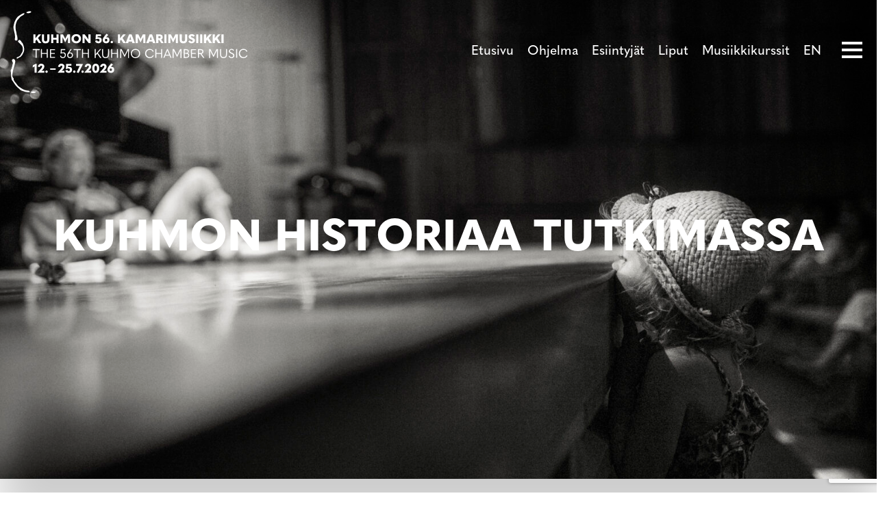

--- FILE ---
content_type: text/html; charset=UTF-8
request_url: https://kuhmofestival.fi/kuhmon-historiaa-tutkimassa/
body_size: 15145
content:
<!DOCTYPE html><html lang="fi" class="no-js"><head><meta charset="UTF-8"><meta name="viewport" content="width=device-width, initial-scale=1"/><meta name="theme-color" content="#111111"><link rel="profile" href="http://gmpg.org/xfn/11"><title>Kuhmon historiaa tutkimassa - Kuhmon Kamarimusiikki</title><meta name="robots" content="max-snippet:-1,max-image-preview:large,max-video-preview:-1" /><link rel="canonical" href="https://kuhmofestival.fi/kuhmon-historiaa-tutkimassa/" /><meta name="description" content="”Allekirj. sekä ryhmä nuoria huipputason taiteilijoita – me etsimme paikkaa, jossa voimme pitää musiikkikurssit ja kamarimusiikkifestivaalin…" /><meta property="og:type" content="article" /><meta property="og:locale" content="fi_FI" /><meta property="og:site_name" content="Kuhmon Kamarimusiikki" /><meta property="og:title" content="Kuhmon historiaa tutkimassa" /><meta property="og:description" content="”Allekirj. sekä ryhmä nuoria huipputason taiteilijoita – me etsimme paikkaa, jossa voimme pitää musiikkikurssit ja kamarimusiikkifestivaalin, kesällä heinä-elokuun vaihteessa." /><meta property="og:url" content="https://kuhmofestival.fi/kuhmon-historiaa-tutkimassa/" /><meta property="og:image" content="https://kuhmofestival.fi/wp-content/uploads/2022/07/22ti8.jpeg" /><meta property="og:image:width" content="2496" /><meta property="og:image:height" content="1666" /><meta property="article:published_time" content="2016-09-30T21:00:00+00:00" /><meta property="article:modified_time" content="2023-02-21T11:38:05+00:00" /><meta name="twitter:card" content="summary_large_image" /><meta name="twitter:title" content="Kuhmon historiaa tutkimassa" /><meta name="twitter:description" content="”Allekirj. sekä ryhmä nuoria huipputason taiteilijoita – me etsimme paikkaa, jossa voimme pitää musiikkikurssit ja kamarimusiikkifestivaalin, kesällä heinä-elokuun vaihteessa." /><meta name="twitter:image" content="https://kuhmofestival.fi/wp-content/uploads/2022/07/22ti8.jpeg" /> <script type="application/ld+json">{"@context":"https://schema.org","@graph":[{"@type":"WebSite","@id":"https://kuhmofestival.fi/#/schema/WebSite","url":"https://kuhmofestival.fi/","name":"Kuhmon Kamarimusiikki","description":"Yhtä juhlaa!","inLanguage":"fi","potentialAction":{"@type":"SearchAction","target":{"@type":"EntryPoint","urlTemplate":"https://kuhmofestival.fi/search/{search_term_string}/"},"query-input":"required name=search_term_string"},"publisher":{"@type":"Organization","@id":"https://kuhmofestival.fi/#/schema/Organization","name":"Kuhmon Kamarimusiikki","url":"https://kuhmofestival.fi/","logo":{"@type":"ImageObject","url":"https://kuhmofestival.fi/wp-content/uploads/2022/10/favicon.png","contentUrl":"https://kuhmofestival.fi/wp-content/uploads/2022/10/favicon.png","width":50,"height":50,"contentSize":"2794"}}},{"@type":"WebPage","@id":"https://kuhmofestival.fi/kuhmon-historiaa-tutkimassa/","url":"https://kuhmofestival.fi/kuhmon-historiaa-tutkimassa/","name":"Kuhmon historiaa tutkimassa - Kuhmon Kamarimusiikki","description":"”Allekirj. sekä ryhmä nuoria huipputason taiteilijoita – me etsimme paikkaa, jossa voimme pitää musiikkikurssit ja kamarimusiikkifestivaalin…","inLanguage":"fi","isPartOf":{"@id":"https://kuhmofestival.fi/#/schema/WebSite"},"breadcrumb":{"@type":"BreadcrumbList","@id":"https://kuhmofestival.fi/#/schema/BreadcrumbList","itemListElement":[{"@type":"ListItem","position":1,"item":"https://kuhmofestival.fi/","name":"Kuhmon Kamarimusiikki"},{"@type":"ListItem","position":2,"item":"https://kuhmofestival.fi/kategoria/blogi/","name":"Kategoria: Blogi"},{"@type":"ListItem","position":3,"name":"Kuhmon historiaa tutkimassa"}]},"potentialAction":{"@type":"ReadAction","target":"https://kuhmofestival.fi/kuhmon-historiaa-tutkimassa/"},"datePublished":"2016-09-30T21:00:00+00:00","dateModified":"2023-02-21T11:38:05+00:00","author":{"@type":"Person","@id":"https://kuhmofestival.fi/#/schema/Person/8f5f280a2ddfebcdd114e055ddacfe0d","name":"yllapitaja"}}]}</script> <link rel='dns-prefetch' href='//use.typekit.net' /><style id='wp-img-auto-sizes-contain-inline-css' type='text/css'>img:is([sizes=auto i],[sizes^="auto," i]){contain-intrinsic-size:3000px 1500px}
/*# sourceURL=wp-img-auto-sizes-contain-inline-css */</style><style id='wp-block-library-inline-css' type='text/css'>:root{--wp-block-synced-color:#7a00df;--wp-block-synced-color--rgb:122,0,223;--wp-bound-block-color:var(--wp-block-synced-color);--wp-editor-canvas-background:#ddd;--wp-admin-theme-color:#007cba;--wp-admin-theme-color--rgb:0,124,186;--wp-admin-theme-color-darker-10:#006ba1;--wp-admin-theme-color-darker-10--rgb:0,107,160.5;--wp-admin-theme-color-darker-20:#005a87;--wp-admin-theme-color-darker-20--rgb:0,90,135;--wp-admin-border-width-focus:2px}@media (min-resolution:192dpi){:root{--wp-admin-border-width-focus:1.5px}}.wp-element-button{cursor:pointer}:root .has-very-light-gray-background-color{background-color:#eee}:root .has-very-dark-gray-background-color{background-color:#313131}:root .has-very-light-gray-color{color:#eee}:root .has-very-dark-gray-color{color:#313131}:root .has-vivid-green-cyan-to-vivid-cyan-blue-gradient-background{background:linear-gradient(135deg,#00d084,#0693e3)}:root .has-purple-crush-gradient-background{background:linear-gradient(135deg,#34e2e4,#4721fb 50%,#ab1dfe)}:root .has-hazy-dawn-gradient-background{background:linear-gradient(135deg,#faaca8,#dad0ec)}:root .has-subdued-olive-gradient-background{background:linear-gradient(135deg,#fafae1,#67a671)}:root .has-atomic-cream-gradient-background{background:linear-gradient(135deg,#fdd79a,#004a59)}:root .has-nightshade-gradient-background{background:linear-gradient(135deg,#330968,#31cdcf)}:root .has-midnight-gradient-background{background:linear-gradient(135deg,#020381,#2874fc)}:root{--wp--preset--font-size--normal:16px;--wp--preset--font-size--huge:42px}.has-regular-font-size{font-size:1em}.has-larger-font-size{font-size:2.625em}.has-normal-font-size{font-size:var(--wp--preset--font-size--normal)}.has-huge-font-size{font-size:var(--wp--preset--font-size--huge)}.has-text-align-center{text-align:center}.has-text-align-left{text-align:left}.has-text-align-right{text-align:right}.has-fit-text{white-space:nowrap!important}#end-resizable-editor-section{display:none}.aligncenter{clear:both}.items-justified-left{justify-content:flex-start}.items-justified-center{justify-content:center}.items-justified-right{justify-content:flex-end}.items-justified-space-between{justify-content:space-between}.screen-reader-text{border:0;clip-path:inset(50%);height:1px;margin:-1px;overflow:hidden;padding:0;position:absolute;width:1px;word-wrap:normal!important}.screen-reader-text:focus{background-color:#ddd;clip-path:none;color:#444;display:block;font-size:1em;height:auto;left:5px;line-height:normal;padding:15px 23px 14px;text-decoration:none;top:5px;width:auto;z-index:100000}html :where(.has-border-color){border-style:solid}html :where([style*=border-top-color]){border-top-style:solid}html :where([style*=border-right-color]){border-right-style:solid}html :where([style*=border-bottom-color]){border-bottom-style:solid}html :where([style*=border-left-color]){border-left-style:solid}html :where([style*=border-width]){border-style:solid}html :where([style*=border-top-width]){border-top-style:solid}html :where([style*=border-right-width]){border-right-style:solid}html :where([style*=border-bottom-width]){border-bottom-style:solid}html :where([style*=border-left-width]){border-left-style:solid}html :where(img[class*=wp-image-]){height:auto;max-width:100%}:where(figure){margin:0 0 1em}html :where(.is-position-sticky){--wp-admin--admin-bar--position-offset:var(--wp-admin--admin-bar--height,0px)}@media screen and (max-width:600px){html :where(.is-position-sticky){--wp-admin--admin-bar--position-offset:0px}}

/*# sourceURL=wp-block-library-inline-css */</style><style id='global-styles-inline-css' type='text/css'>:root{--wp--preset--aspect-ratio--square: 1;--wp--preset--aspect-ratio--4-3: 4/3;--wp--preset--aspect-ratio--3-4: 3/4;--wp--preset--aspect-ratio--3-2: 3/2;--wp--preset--aspect-ratio--2-3: 2/3;--wp--preset--aspect-ratio--16-9: 16/9;--wp--preset--aspect-ratio--9-16: 9/16;--wp--preset--color--black: #000000;--wp--preset--color--cyan-bluish-gray: #abb8c3;--wp--preset--color--white: #ffffff;--wp--preset--color--pale-pink: #f78da7;--wp--preset--color--vivid-red: #cf2e2e;--wp--preset--color--luminous-vivid-orange: #ff6900;--wp--preset--color--luminous-vivid-amber: #fcb900;--wp--preset--color--light-green-cyan: #7bdcb5;--wp--preset--color--vivid-green-cyan: #00d084;--wp--preset--color--pale-cyan-blue: #8ed1fc;--wp--preset--color--vivid-cyan-blue: #0693e3;--wp--preset--color--vivid-purple: #9b51e0;--wp--preset--gradient--vivid-cyan-blue-to-vivid-purple: linear-gradient(135deg,rgb(6,147,227) 0%,rgb(155,81,224) 100%);--wp--preset--gradient--light-green-cyan-to-vivid-green-cyan: linear-gradient(135deg,rgb(122,220,180) 0%,rgb(0,208,130) 100%);--wp--preset--gradient--luminous-vivid-amber-to-luminous-vivid-orange: linear-gradient(135deg,rgb(252,185,0) 0%,rgb(255,105,0) 100%);--wp--preset--gradient--luminous-vivid-orange-to-vivid-red: linear-gradient(135deg,rgb(255,105,0) 0%,rgb(207,46,46) 100%);--wp--preset--gradient--very-light-gray-to-cyan-bluish-gray: linear-gradient(135deg,rgb(238,238,238) 0%,rgb(169,184,195) 100%);--wp--preset--gradient--cool-to-warm-spectrum: linear-gradient(135deg,rgb(74,234,220) 0%,rgb(151,120,209) 20%,rgb(207,42,186) 40%,rgb(238,44,130) 60%,rgb(251,105,98) 80%,rgb(254,248,76) 100%);--wp--preset--gradient--blush-light-purple: linear-gradient(135deg,rgb(255,206,236) 0%,rgb(152,150,240) 100%);--wp--preset--gradient--blush-bordeaux: linear-gradient(135deg,rgb(254,205,165) 0%,rgb(254,45,45) 50%,rgb(107,0,62) 100%);--wp--preset--gradient--luminous-dusk: linear-gradient(135deg,rgb(255,203,112) 0%,rgb(199,81,192) 50%,rgb(65,88,208) 100%);--wp--preset--gradient--pale-ocean: linear-gradient(135deg,rgb(255,245,203) 0%,rgb(182,227,212) 50%,rgb(51,167,181) 100%);--wp--preset--gradient--electric-grass: linear-gradient(135deg,rgb(202,248,128) 0%,rgb(113,206,126) 100%);--wp--preset--gradient--midnight: linear-gradient(135deg,rgb(2,3,129) 0%,rgb(40,116,252) 100%);--wp--preset--font-size--small: 13px;--wp--preset--font-size--medium: 20px;--wp--preset--font-size--large: 36px;--wp--preset--font-size--x-large: 42px;--wp--preset--spacing--20: 0.44rem;--wp--preset--spacing--30: 0.67rem;--wp--preset--spacing--40: 1rem;--wp--preset--spacing--50: 1.5rem;--wp--preset--spacing--60: 2.25rem;--wp--preset--spacing--70: 3.38rem;--wp--preset--spacing--80: 5.06rem;--wp--preset--shadow--natural: 6px 6px 9px rgba(0, 0, 0, 0.2);--wp--preset--shadow--deep: 12px 12px 50px rgba(0, 0, 0, 0.4);--wp--preset--shadow--sharp: 6px 6px 0px rgba(0, 0, 0, 0.2);--wp--preset--shadow--outlined: 6px 6px 0px -3px rgb(255, 255, 255), 6px 6px rgb(0, 0, 0);--wp--preset--shadow--crisp: 6px 6px 0px rgb(0, 0, 0);}:where(.is-layout-flex){gap: 0.5em;}:where(.is-layout-grid){gap: 0.5em;}body .is-layout-flex{display: flex;}.is-layout-flex{flex-wrap: wrap;align-items: center;}.is-layout-flex > :is(*, div){margin: 0;}body .is-layout-grid{display: grid;}.is-layout-grid > :is(*, div){margin: 0;}:where(.wp-block-columns.is-layout-flex){gap: 2em;}:where(.wp-block-columns.is-layout-grid){gap: 2em;}:where(.wp-block-post-template.is-layout-flex){gap: 1.25em;}:where(.wp-block-post-template.is-layout-grid){gap: 1.25em;}.has-black-color{color: var(--wp--preset--color--black) !important;}.has-cyan-bluish-gray-color{color: var(--wp--preset--color--cyan-bluish-gray) !important;}.has-white-color{color: var(--wp--preset--color--white) !important;}.has-pale-pink-color{color: var(--wp--preset--color--pale-pink) !important;}.has-vivid-red-color{color: var(--wp--preset--color--vivid-red) !important;}.has-luminous-vivid-orange-color{color: var(--wp--preset--color--luminous-vivid-orange) !important;}.has-luminous-vivid-amber-color{color: var(--wp--preset--color--luminous-vivid-amber) !important;}.has-light-green-cyan-color{color: var(--wp--preset--color--light-green-cyan) !important;}.has-vivid-green-cyan-color{color: var(--wp--preset--color--vivid-green-cyan) !important;}.has-pale-cyan-blue-color{color: var(--wp--preset--color--pale-cyan-blue) !important;}.has-vivid-cyan-blue-color{color: var(--wp--preset--color--vivid-cyan-blue) !important;}.has-vivid-purple-color{color: var(--wp--preset--color--vivid-purple) !important;}.has-black-background-color{background-color: var(--wp--preset--color--black) !important;}.has-cyan-bluish-gray-background-color{background-color: var(--wp--preset--color--cyan-bluish-gray) !important;}.has-white-background-color{background-color: var(--wp--preset--color--white) !important;}.has-pale-pink-background-color{background-color: var(--wp--preset--color--pale-pink) !important;}.has-vivid-red-background-color{background-color: var(--wp--preset--color--vivid-red) !important;}.has-luminous-vivid-orange-background-color{background-color: var(--wp--preset--color--luminous-vivid-orange) !important;}.has-luminous-vivid-amber-background-color{background-color: var(--wp--preset--color--luminous-vivid-amber) !important;}.has-light-green-cyan-background-color{background-color: var(--wp--preset--color--light-green-cyan) !important;}.has-vivid-green-cyan-background-color{background-color: var(--wp--preset--color--vivid-green-cyan) !important;}.has-pale-cyan-blue-background-color{background-color: var(--wp--preset--color--pale-cyan-blue) !important;}.has-vivid-cyan-blue-background-color{background-color: var(--wp--preset--color--vivid-cyan-blue) !important;}.has-vivid-purple-background-color{background-color: var(--wp--preset--color--vivid-purple) !important;}.has-black-border-color{border-color: var(--wp--preset--color--black) !important;}.has-cyan-bluish-gray-border-color{border-color: var(--wp--preset--color--cyan-bluish-gray) !important;}.has-white-border-color{border-color: var(--wp--preset--color--white) !important;}.has-pale-pink-border-color{border-color: var(--wp--preset--color--pale-pink) !important;}.has-vivid-red-border-color{border-color: var(--wp--preset--color--vivid-red) !important;}.has-luminous-vivid-orange-border-color{border-color: var(--wp--preset--color--luminous-vivid-orange) !important;}.has-luminous-vivid-amber-border-color{border-color: var(--wp--preset--color--luminous-vivid-amber) !important;}.has-light-green-cyan-border-color{border-color: var(--wp--preset--color--light-green-cyan) !important;}.has-vivid-green-cyan-border-color{border-color: var(--wp--preset--color--vivid-green-cyan) !important;}.has-pale-cyan-blue-border-color{border-color: var(--wp--preset--color--pale-cyan-blue) !important;}.has-vivid-cyan-blue-border-color{border-color: var(--wp--preset--color--vivid-cyan-blue) !important;}.has-vivid-purple-border-color{border-color: var(--wp--preset--color--vivid-purple) !important;}.has-vivid-cyan-blue-to-vivid-purple-gradient-background{background: var(--wp--preset--gradient--vivid-cyan-blue-to-vivid-purple) !important;}.has-light-green-cyan-to-vivid-green-cyan-gradient-background{background: var(--wp--preset--gradient--light-green-cyan-to-vivid-green-cyan) !important;}.has-luminous-vivid-amber-to-luminous-vivid-orange-gradient-background{background: var(--wp--preset--gradient--luminous-vivid-amber-to-luminous-vivid-orange) !important;}.has-luminous-vivid-orange-to-vivid-red-gradient-background{background: var(--wp--preset--gradient--luminous-vivid-orange-to-vivid-red) !important;}.has-very-light-gray-to-cyan-bluish-gray-gradient-background{background: var(--wp--preset--gradient--very-light-gray-to-cyan-bluish-gray) !important;}.has-cool-to-warm-spectrum-gradient-background{background: var(--wp--preset--gradient--cool-to-warm-spectrum) !important;}.has-blush-light-purple-gradient-background{background: var(--wp--preset--gradient--blush-light-purple) !important;}.has-blush-bordeaux-gradient-background{background: var(--wp--preset--gradient--blush-bordeaux) !important;}.has-luminous-dusk-gradient-background{background: var(--wp--preset--gradient--luminous-dusk) !important;}.has-pale-ocean-gradient-background{background: var(--wp--preset--gradient--pale-ocean) !important;}.has-electric-grass-gradient-background{background: var(--wp--preset--gradient--electric-grass) !important;}.has-midnight-gradient-background{background: var(--wp--preset--gradient--midnight) !important;}.has-small-font-size{font-size: var(--wp--preset--font-size--small) !important;}.has-medium-font-size{font-size: var(--wp--preset--font-size--medium) !important;}.has-large-font-size{font-size: var(--wp--preset--font-size--large) !important;}.has-x-large-font-size{font-size: var(--wp--preset--font-size--x-large) !important;}
/*# sourceURL=global-styles-inline-css */</style><style id='classic-theme-styles-inline-css' type='text/css'>/*! This file is auto-generated */
.wp-block-button__link{color:#fff;background-color:#32373c;border-radius:9999px;box-shadow:none;text-decoration:none;padding:calc(.667em + 2px) calc(1.333em + 2px);font-size:1.125em}.wp-block-file__button{background:#32373c;color:#fff;text-decoration:none}
/*# sourceURL=/wp-includes/css/classic-themes.min.css */</style><link rel='stylesheet' id='contact-form-7-css' href='https://kuhmofestival.fi/wp-content/cache/autoptimize/css/autoptimize_single_64ac31699f5326cb3c76122498b76f66.css?ver=6.1.4' type='text/css' media='all' /><link rel='stylesheet' id='cmplz-general-css' href='https://kuhmofestival.fi/wp-content/plugins/complianz-gdpr-premium/assets/css/cookieblocker.min.css?ver=1761962445' type='text/css' media='all' /><link data-service="adobe-fonts" data-category="marketing" rel='stylesheet' id='kkm-fonts-css' data-href='https://use.typekit.net/khq4vnb.css?ver=2024' type='text/css' media='all' /><link rel='stylesheet' id='slick-css' href='https://kuhmofestival.fi/wp-content/cache/autoptimize/css/autoptimize_single_0f616275a22661b6d3b70c51b5c5ead8.css?ver=2024' type='text/css' media='all' /><link rel='stylesheet' id='kkm-stylesheet-css' href='https://kuhmofestival.fi/wp-content/cache/autoptimize/css/autoptimize_single_f39dca30e33249aac0e94d76047661de.css?ver=2024' type='text/css' media='all' /> <script defer type="text/javascript" src="https://kuhmofestival.fi/wp-content/themes/kamarimusiikki/libs/js/custom-modernizr.min.js?ver=3.6.0" id="kkm-modernizr-js"></script> <script type="text/javascript" src="https://kuhmofestival.fi/wp-includes/js/jquery/jquery.min.js?ver=3.7.1" id="jquery-core-js"></script> <script defer type="text/javascript" src="https://kuhmofestival.fi/wp-includes/js/jquery/jquery-migrate.min.js?ver=3.4.1" id="jquery-migrate-js"></script> <style>.cmplz-hidden {
					display: none !important;
				}</style><script defer src="[data-uri]"></script> <link rel="icon" href="https://kuhmofestival.fi/wp-content/uploads/2022/10/favicon.png" sizes="32x32" /><link rel="icon" href="https://kuhmofestival.fi/wp-content/uploads/2022/10/favicon.png" sizes="192x192" /><link rel="apple-touch-icon" href="https://kuhmofestival.fi/wp-content/uploads/2022/10/favicon.png" /><meta name="msapplication-TileImage" content="https://kuhmofestival.fi/wp-content/uploads/2022/10/favicon.png" /><style type="text/css" id="wp-custom-css">.home #main-navigation ul.menu>li.menu-item a {
	//color: #a21b62;
}

.home #main-navigation ul.menu>li.menu-item.current-menu-item a:after {
	//background-color: #a21b62;
}

.home .line {
	//background-color: #a21b62;
}

.lahjakortti-boksi .highlight-boxes__inner .highlight-box {
	justify-content: center;
}

@media ( max-width:768px) {
.lahjakortti-boksi .highlight-boxes__inner .highlight-box.has-image {
	min-height: auto;
	aspect-ratio: 16/9;
}
}

.overlay-navigation {
    background-color: rgba(30, 60, 145, .95);
}

.footer-boxes .footer-box:nth-child(odd) {
    background: rgba(253, 183, 123);
}

.concert .concert-title span, .concert .artists li a, .concert .artists li span, #inner-content .dates ul li.active a, #inner-content .page_list li.current_page_item a, a, a:visited, a:hover, a:focus {
	color: rgba(30, 60, 145);
}

.artists svg path {
	fill: rgba(30, 60, 145);
}

.kkm-page-navi li.kb-prev-link a, .kkm-page-navi li.kb-next-link a, .kkm-page-navi li.kb-prev-link a:hover, .kkm-page-navi li.kb-prev-link a:focus, .kkm-page-navi li.kb-next-link a:hover, .kkm-page-navi li.kb-next-link a:focus, .kkm-page-navi li a:hover, .kkm-page-navi li a:focus {
	background-color: rgba(30, 60, 145);
  border-color: rgba(30, 60, 145);
}

.artist-shows .date {
	background: rgba(30, 60, 145);
	color: #fff;
}

#inner-content .artists-wrapper a:hover .artist, #inner-content .artists-wrapper a:focus .artist  {
	  background: rgba(30, 60, 145);
    color: #fff;
}

input[type=submit], input[type=button], button[type=submit], input[type=submit]:disabled:hover, input[type=submit]:disabled:focus, input[type=submit]:disabled:active, input[type=submit].disabled:hover, input[type=submit].disabled:focus, input[type=submit].disabled:active, input[type=submit]:disabled[disabled]:hover, input[type=submit]:disabled[disabled]:focus, input[type=submit]:disabled[disabled]:active, input[type=button]:disabled:hover, input[type=button]:disabled:focus, input[type=button]:disabled:active, input[type=button].disabled:hover, input[type=button].disabled:focus, input[type=button].disabled:active, input[type=button]:disabled[disabled]:hover, input[type=button]:disabled[disabled]:focus, input[type=button]:disabled[disabled]:active, button[type=submit]:disabled:hover, button[type=submit]:disabled:focus, button[type=submit]:disabled:active, button[type=submit].disabled:hover, button[type=submit].disabled:focus, button[type=submit].disabled:active, button[type=submit]:disabled[disabled]:hover, button[type=submit]:disabled[disabled]:focus, button[type=submit]:disabled[disabled]:active {
	background-color: rgba(30, 60, 145);
}</style></head><body data-cmplz=1 class="wp-singular post-template-default single single-post postid-8929 single-format-standard wp-custom-logo wp-embed-responsive wp-theme-kamarimusiikki is-theme-light" itemscope="itemscope" itemtype="https://schema.org/WebPage" ><div id="container"> <a class="skip-link screen-reader-text" href="#content">Siirry suoraan sisältöön</a><header id="masthead" class="header" role="banner" itemscope="itemscope" itemtype="https://schema.org/WPHeader" ><div id="inner-header" class="container-fluid"><div class="row align-items-center justify-content-between"><div id="logo" class="col-auto h1" itemprop="logo" > <a href="https://kuhmofestival.fi" class="custom-logo-link" rel="home"> <a href="https://kuhmofestival.fi/" class="custom-logo-link" rel="home"><img width="1" height="1" src="https://kuhmofestival.fi/wp-content/uploads/2025/10/kuhmon-kamarimusiikki-logo-fin-white-2.svg" class="custom-logo" alt="Kuhmon Kamarimusiikki" decoding="async" /></a> </a></div><nav id="main-navigation" class="clearfix" aria-label="Ensisijainen valikko" role="navigation" itemscope="itemscope" itemtype="https://schema.org/SiteNavigationElement" ><ul id="menu-paavalikko" class="menu main-menu desktop-menu"><li id="menu-item-42" class="menu-item menu-item-type-post_type menu-item-object-page menu-item-home menu-item-no-children"><a title="Etusivu" href="https://kuhmofestival.fi/">Etusivu</a></li><li id="menu-item-41" class="menu-item menu-item-type-post_type menu-item-object-page menu-item-no-children"><a title="Ohjelma" href="https://kuhmofestival.fi/ohjelma/">Ohjelma</a></li><li id="menu-item-40" class="menu-item menu-item-type-post_type menu-item-object-page menu-item-no-children"><a title="Esiintyjät" href="https://kuhmofestival.fi/esiintyjat/">Esiintyjät</a></li><li id="menu-item-39" class="menu-item menu-item-type-post_type menu-item-object-page menu-item-no-children"><a title="Liput" href="https://kuhmofestival.fi/liput/">Liput</a></li><li id="menu-item-10934" class="menu-item menu-item-type-post_type menu-item-object-page menu-item-no-children"><a title="Musiikkikurssit" href="https://kuhmofestival.fi/musiikkikurssit/">Musiikkikurssit</a></li><li id="menu-item-4766-en" class="lang-item lang-item-7 lang-item-en no-translation lang-item-first menu-item menu-item-type-custom menu-item-object-custom menu-item-no-children"><a title="EN" href="https://kuhmofestival.fi/en/">EN</a></li></ul><div id="mobile-menu-toggle"><div class="hamburger"><div class="line"></div><div class="line"></div><div class="line"></div></div></div></nav></div></div></header><div class="floating-header row align-items-center justify-content-between no-margin"><div class="floating-logo"> <a href="https://kuhmofestival.fi"> <span class="sitename">Kuhmon Kamarimusiikki</span> <span class="sitedescription">&#8212; Yhtä juhlaa!</span> </a></div><nav id="main-navigation" class="clearfix" aria-label="Ensisijainen valikko" role="navigation" itemscope="itemscope" itemtype="https://schema.org/SiteNavigationElement" ><ul id="menu-paavalikko-1" class="menu main-menu desktop-menu"><li class="menu-item menu-item-type-post_type menu-item-object-page menu-item-home menu-item-no-children"><a title="Etusivu" href="https://kuhmofestival.fi/">Etusivu</a></li><li class="menu-item menu-item-type-post_type menu-item-object-page menu-item-no-children"><a title="Ohjelma" href="https://kuhmofestival.fi/ohjelma/">Ohjelma</a></li><li class="menu-item menu-item-type-post_type menu-item-object-page menu-item-no-children"><a title="Esiintyjät" href="https://kuhmofestival.fi/esiintyjat/">Esiintyjät</a></li><li class="menu-item menu-item-type-post_type menu-item-object-page menu-item-no-children"><a title="Liput" href="https://kuhmofestival.fi/liput/">Liput</a></li><li class="menu-item menu-item-type-post_type menu-item-object-page menu-item-no-children"><a title="Musiikkikurssit" href="https://kuhmofestival.fi/musiikkikurssit/">Musiikkikurssit</a></li><li class="lang-item lang-item-7 lang-item-en no-translation lang-item-first menu-item menu-item-type-custom menu-item-object-custom menu-item-no-children"><a title="EN" href="https://kuhmofestival.fi/en/">EN</a></li></ul><div id="mobile-menu-toggle"><div class="hamburger"><div class="line"></div><div class="line"></div><div class="line"></div></div></div></nav></div><div class="overlay-navigation"><div class="hamburger close"><div class="line"></div><div class="line"></div><div class="line"></div></div><div class="overlay-navigation__inner"><nav id="main-navigation-mobile" class="clearfix" aria-label="Mobiilivalikko" role="navigation" itemscope="itemscope" itemtype="https://schema.org/SiteNavigationElement" ><ul id="menu-mobiilivalikko" class="menu mobile-menu"><li id="menu-item-2634" class="menu-item menu-item-type-post_type menu-item-object-page menu-item-home menu-item-no-children"><a title="Etusivu" href="https://kuhmofestival.fi/">Etusivu</a></li><li id="menu-item-2644" class="menu-item menu-item-type-post_type menu-item-object-page menu-item-no-children"><a title="Ohjelma" href="https://kuhmofestival.fi/ohjelma/">Ohjelma</a></li><li id="menu-item-2636" class="menu-item menu-item-type-post_type menu-item-object-page menu-item-no-children"><a title="Esiintyjät" href="https://kuhmofestival.fi/esiintyjat/">Esiintyjät</a></li><li id="menu-item-12325" class="menu-item menu-item-type-post_type menu-item-object-page menu-item-no-children"><a title="Musiikkikurssit" href="https://kuhmofestival.fi/musiikkikurssit/">Musiikkikurssit</a></li><li id="menu-item-2646" class="menu-item menu-item-type-post_type menu-item-object-page menu-item-no-children"><a title="Taiteelliset johtajat" href="https://kuhmofestival.fi/taiteelliset-johtajat/">Taiteelliset johtajat</a></li><li id="menu-item-4767" class="menu-item menu-item-type-post_type menu-item-object-page menu-item-no-children"><a title="Festivaali 2026" href="https://kuhmofestival.fi/festivaali-2024/">Festivaali 2026</a></li><li id="menu-item-2638" class="menu-item menu-item-type-post_type menu-item-object-page menu-item-no-children"><a title="Festivaali-info" href="https://kuhmofestival.fi/festivaali-info/">Festivaali-info</a></li><li id="menu-item-2640" class="menu-item menu-item-type-post_type menu-item-object-page menu-item-no-children"><a title="Liput" href="https://kuhmofestival.fi/liput/">Liput</a></li><li id="menu-item-2641" class="menu-item menu-item-type-post_type menu-item-object-page menu-item-no-children"><a title="Majoitus" href="https://kuhmofestival.fi/majoitus/">Majoitus</a></li><li id="menu-item-2635" class="menu-item menu-item-type-post_type menu-item-object-page current_page_parent menu-item-no-children"><a title="Ajankohtaista" href="https://kuhmofestival.fi/ajankohtaista/">Ajankohtaista</a></li></ul><ul id="menu-mobiilivalikko-toissijainen" class="menu mobile-menu mobile-menu-secondary"><li id="menu-item-2652" class="menu-item menu-item-type-post_type menu-item-object-page menu-item-no-children"><a title="Yhteystiedot" href="https://kuhmofestival.fi/yhteystiedot/">Yhteystiedot<img loading="lazy" class="link-chevron" src="https://kuhmofestival.fi/wp-content/themes/kamarimusiikki/images/icon-chevron.svg"></a></li><li id="menu-item-2653" class="menu-item menu-item-type-post_type menu-item-object-page menu-item-no-children"><a title="Taustayhteisöt" href="https://kuhmofestival.fi/taustayhteisot/">Taustayhteisöt<img loading="lazy" class="link-chevron" src="https://kuhmofestival.fi/wp-content/themes/kamarimusiikki/images/icon-chevron.svg"></a></li><li id="menu-item-2654" class="menu-item menu-item-type-post_type menu-item-object-page menu-item-no-children"><a title="Yhteistyössä" href="https://kuhmofestival.fi/yhteistyossa/">Yhteistyössä<img loading="lazy" class="link-chevron" src="https://kuhmofestival.fi/wp-content/themes/kamarimusiikki/images/icon-chevron.svg"></a></li><li id="menu-item-2655" class="menu-item menu-item-type-post_type menu-item-object-page menu-item-no-children"><a title="Kuvat" href="https://kuhmofestival.fi/kuvat/">Kuvat<img loading="lazy" class="link-chevron" src="https://kuhmofestival.fi/wp-content/themes/kamarimusiikki/images/icon-chevron.svg"></a></li><li id="menu-item-9108" class="menu-item menu-item-type-taxonomy menu-item-object-category current-post-ancestor current-menu-parent current-post-parent menu-item-no-children"><a title="Blogi" href="https://kuhmofestival.fi/kategoria/blogi/">Blogi<img loading="lazy" class="link-chevron" src="https://kuhmofestival.fi/wp-content/themes/kamarimusiikki/images/icon-chevron.svg"></a></li><li id="menu-item-10842" class="menu-item menu-item-type-taxonomy menu-item-object-category menu-item-no-children"><a title="Tarinoita" href="https://kuhmofestival.fi/kategoria/tarinoita/">Tarinoita<img loading="lazy" class="link-chevron" src="https://kuhmofestival.fi/wp-content/themes/kamarimusiikki/images/icon-chevron.svg"></a></li><li id="menu-item-2657" class="menu-item menu-item-type-post_type menu-item-object-page menu-item-no-children"><a title="Muut konsertit" href="https://kuhmofestival.fi/muut-konsertit/">Muut konsertit<img loading="lazy" class="link-chevron" src="https://kuhmofestival.fi/wp-content/themes/kamarimusiikki/images/icon-chevron.svg"></a></li><li id="menu-item-4893" class="menu-item menu-item-type-post_type menu-item-object-page menu-item-no-children"><a title="Vastuullisuus" href="https://kuhmofestival.fi/vastuullisuus/">Vastuullisuus<img loading="lazy" class="link-chevron" src="https://kuhmofestival.fi/wp-content/themes/kamarimusiikki/images/icon-chevron.svg"></a></li><li id="menu-item-17850" class="menu-item menu-item-type-post_type menu-item-object-page menu-item-no-children"><a title="Esteettömyys ja saavutettavuus" href="https://kuhmofestival.fi/saavutettavuus/">Esteettömyys ja saavutettavuus<img loading="lazy" class="link-chevron" src="https://kuhmofestival.fi/wp-content/themes/kamarimusiikki/images/icon-chevron.svg"></a></li></ul></nav><ul class="languages"><li class="lang-item lang-item-4 lang-item-fi current-lang lang-item-first"><a lang="fi" hreflang="fi" href="https://kuhmofestival.fi/kuhmon-historiaa-tutkimassa/" aria-current="true">fi</a></li><li class="lang-item lang-item-7 lang-item-en no-translation"><a lang="en-GB" hreflang="en-GB" href="https://kuhmofestival.fi/en/">en</a></li></ul></div></div><div id="content"><div class="banner-wrap hero--no-background" ><div id="banner"><div id="wp-custom-header" class="wp-custom-header"><img src="https://kuhmofestival.fi/wp-content/uploads/2022/07/22ti8.jpeg" width="2496" height="1666" alt="" srcset="https://kuhmofestival.fi/wp-content/uploads/2022/07/22ti8.jpeg 2496w, https://kuhmofestival.fi/wp-content/uploads/2022/07/22ti8-300x200.jpeg 300w, https://kuhmofestival.fi/wp-content/uploads/2022/07/22ti8-1024x683.jpeg 1024w, https://kuhmofestival.fi/wp-content/uploads/2022/07/22ti8-768x513.jpeg 768w, https://kuhmofestival.fi/wp-content/uploads/2022/07/22ti8-1536x1025.jpeg 1536w, https://kuhmofestival.fi/wp-content/uploads/2022/07/22ti8-2048x1367.jpeg 2048w" sizes="(max-width: 2496px) 100vw, 2496px" decoding="async" /></div></div><div class="banner__container"><h1 class="banner__title">Kuhmon historiaa tutkimassa</h1></div></div><div id="inner-content" class="container"><div id="main" class="clearfix" role="main" itemprop="mainContentOfPage" ><article id="post-8929" class="post-8929 post type-post status-publish format-standard hentry category-blogi" role="article" itemscope="itemscope" itemtype="https://schema.org/BlogPosting" ><section class="entry-content" itemprop="articleBody" > <span class="posted-on"><time class="entry-date published updated" datetime="2016-10-01T00:00:00+03:00">1.10.2016</time></span><p>&#8221;Allekirj. sekä ryhmä nuoria huipputason taiteilijoita &#8211; me etsimme paikkaa, jossa voimme pitää musiikkikurssit ja kamarimusiikkifestivaalin, kesällä heinä-elokuun vaihteessa. Idea on jokseenkin ainutlaatuinen Suomessa.&#8221;</p><p>Tällaisen kirjeen sai Kuhmon Musiikkiyhdistys nuorelta suomalalaiselta sellistiltä keväällä 1970. Ja loppuhan on historiaa.</p><p>Seppo Kimasen kirjeen sisältö oli toki tiedossani, mutta kun pidin käsissäni alkuperäistä käsin kirjoitettua kirjettä olin todellakin kuulevinani historian siipien havinaa. Olin jo tutkinut lehtileikkeitä ja muita vanhoja dokumentteja, mutta ensimmäistä festivaalia edeltävän kirjeenvaihdon löytäminen vei suoraan vuosikymmenien taakse, keskelle tapahtumia, jotka tulisivat vaikuttamaan monen ihmisen elämään.</p><p>Musiikkiyhdistyksen hallituksessa luettiin kirje ja hiukan hämmästeltiin. Mielikuvissa kamarimusiikkikonserteista oli frakkipukuisia arvokkaita herroja. &#8221;Että tännekö korpien keskelle, puolapuiden väliin heitä sitten tulisi?&#8221; ihmeteltiin. Ideaan tartuttiin kuitenkin rohkeasti ja Seppo Kimaselle lähti pikakirje, ettei kukaan muu ehtisi väliin.</p><p>Tällä viikolla olen ollut Kuhmossa aloittamassa festivaalin historian kirjoittamista. Muutama päivä syksyisessä Kainuussa kului nopeasti. Ennätin jututtaa muutamia alkuvuosina mukana olleita kuhmolaisia ja tutkia hiukan kirjeenvaihtoa ja leikearkistoa.</p><p>Monta hyllymetriä tutkittavaa on vielä edessä ja monta merkittävää ihmistä haastateltavana. Tiesin jo ennalta, että Kuhmon Kamarimusiikin historian kirjoittaminen on suuri työ. Vasta nyt ymmärrän, miten suuri. Onneksi juhlavuosi on vasta 2019.</p><p>Festivaalin historia ei ole pelkkää taiteilijoiden ja työntekijöiden historiaa. Aivan olennainen osa Kuhmon tunnelmaa on yleisö, jota monet muusikot ovat kehuneet niin vastaanottavaiseksi, että se innostaa aina vain parempiin suorituksiin. Erityisen kiinnostavia ovat tietysti muistot varhaisista vuosista. Lukijoissa saattaa olla jopa sellaisiakin, jotka ovat olleet kuulemassa festivaalin ensimmäistä teosta, joka oli Telemannin konsertto neljälle viululle. Otan mielelläni vastaan kuulijoiden muistoja ja kokemuksia konserteista. Mitkä olivat mieleenpainuvimpia kokemuksia, ketkä unohtumattomia taiteilijoita, mikä saa kuulijan palaamaan yhä uudelleen Kuhmoon? Muistoja voi lähettää sähköpostiosoitteeseen kuhmonhistoria@gmail.com.</p><p>Alkuaikojen festivaaleja tutkiessa on ollut hämmästyttävää huomata, miten valmiina festivaali syntyi. Jo ensimmäisissä konserteissa soitettiin arkivaatteissa mutta musiikin tasosta tinkimättä. Tärkeää oli muusikoiden keskinäinen vuorovaikutus. Myös musiikkikurssien osuus oli alusta lähtien mukana. Seppo Kimasella oli kirkas idea eikä sitä tarvinnut muuttaa.</p><p>Mutta monta sattumaa tarvittiin menestystarinan syntymiseen. Pelkkä idea ei olisi riittänyt, jos paikkakunnalta ei olisi löytynyt halukkaita toteuttajia. Kuhmon innoittamana on perustettu monia festivaaleja Suomessa ja ulkomaillakin, mutta niiden elinkaari on jäänyt lyhyeksi. Kuhmossa on ollut aina tekijöitä, jotka pystyvät tapahtuman toteuttamaan ja säilyttämään tuon alkuperäisen epäkaupallisen musiikkitapahtuman ideologian, sen kuuluisan Kuhmon hengen.</p><p>Pelkkää menestystä eivät alkuvuodet olleet. Arvosteltiin rahan antamista joutavaan kitkutukseen, kun kaikissa syrjäkylissä ei vielä ollut edes sähköä. Flyygelin ostoa paheksuttiin ja todettiin, että sillä hinnalla olisi saanut sorvin. Paikallislehden yleisönosastossa ehdotettiin, että kunta ostaisi muusikoille mieluummin vesurit ja lähettäisi heidät metsätöihin. Se olisi kirjoittajan mielestä ollut taloudellisesti tuottoisampaa.</p><p><em>Juhani Koivisto, lehdistöpäällikkö</em></p></section></article></div></div></div></div><footer id="colophon" class="footer" role="contentinfo"><div class="footer-boxes row no-gutter"><div class="footer-box col-lg-4"><div class="footer-box__inner"><h2 class="h4">Tilaa uutiskirjeemme</h2><p>ja saat kuulla Kuhmon Kamarimusiikin uusimmat kuulumiset ensimmäisenä! Liity postituslistallemme täältä.</p> <a href="https://kuhmon-kamarimusiikki.mail-eur.net/" target="_blank" rel="noopener nofollow"> <img loading="lazy" src="https://kuhmofestival.fi/wp-content/themes/kamarimusiikki/images/icon-chevron.svg" alt=""> </a></div></div><div class="footer-box col-lg-4"><div class="footer-box__inner"><h2 class="h4">Vuoden 2025 esitteen</h2><p>löydät täältä ja voit tulostaa sen halutessasi itsellesi.</p> <a href="https://www.lukusali.fi/?p=Kuhmon%20Kamarimusiikki&#038;i=1bb654c4-ce73-11ef-b4c5-00155d64030a" target="_blank" rel="noopener nofollow"> <img loading="lazy" src="https://kuhmofestival.fi/wp-content/themes/kamarimusiikki/images/icon-chevron-black.svg" alt=""> </a></div></div><div class="footer-box footer-socials col-lg-4"><div class="footer-box__inner"><h2 class="h4">Kuhmon Kamarimusiikki some</h2><p>#kuhmofestival</p></div><div class="social-links"> <a class="social-icon facebook" href="https://www.facebook.com/kuhmofestival/" target="_blank" rel="noopener nofollow"> <img loading="lazy" src="https://kuhmofestival.fi/wp-content/themes/kamarimusiikki/images/facebook.svg" alt=""> </a> <a class="social-icon twitter" href="https://twitter.com/kuhmofestival?lang=fi" target="_blank" rel="noopener nofollow"> <img loading="lazy" src="https://kuhmofestival.fi/wp-content/themes/kamarimusiikki/images/twitter.svg" alt=""> </a> <a class="social-icon instagram" href="https://www.instagram.com/kuhmofestival/" target="_blank" rel="noopener nofollow"> <img loading="lazy" src="https://kuhmofestival.fi/wp-content/themes/kamarimusiikki/images/instagram.svg" alt=""> </a></div></div></div><div id="inner-footer" class="container"><div class="row"><div class="col-md-2 logo-carousel-wrapper"><p class="h6 text-center">Partneri</p><div class="footer-logos text-center "> <a href="https://www.op.fi/" target="_blank" rel="noopener"> <img loading="lazy" src="https://kuhmofestival.fi/wp-content/uploads/2022/08/op_logo.jpg" alt=""> </a></div><p style="line-height:1.1"><small>Festivaalin partnereita ovat OP Kuhmo ja OP Kainuu.</small></p></div><div class="col-md-5 logo-carousel-wrapper"><p class="h6 text-center">Ystävät</p><div class="footer-logos logo-carousel"> <a href="https://www.kuhmo.eu/" target="_blank" rel="noopener"> <img loading="lazy" src="https://kuhmofestival.fi/wp-content/uploads/2022/08/kuhmo-oy.png" alt=""> </a> <a href="https://www.kainuunsanomat.fi/" target="_blank" rel="noopener"> <img loading="lazy" src="https://kuhmofestival.fi/wp-content/uploads/2022/08/logo-kainari-local.png" alt=""> </a> <a href="https://www.s-kanava.fi/web/maakunta/etusivu" target="_blank" rel="noopener"> <img loading="lazy" src="https://kuhmofestival.fi/wp-content/uploads/2022/08/S_MAAKUNTA-1-scaled.jpg" alt=""> </a> <a href="https://www.nopanauto.fi/" target="_blank" rel="noopener"> <img loading="lazy" src="https://kuhmofestival.fi/wp-content/uploads/2022/08/nopan.jpg" alt=""> </a> <a href="https://www.renforsinranta.fi/" target="_blank" rel="noopener"> <img loading="lazy" src="https://kuhmofestival.fi/wp-content/uploads/2025/05/renforsinranta_rgb.jpg" alt=""> </a></div></div><div class="col-md-5 logo-carousel-wrapper"><p class="h6 text-center">Yhteistyössä</p><div class="footer-logos logo-carousel"> <a href="https://www.kuhmo.fi/" target="_blank" rel="noopener"> <img loading="lazy" src="https://kuhmofestival.fi/wp-content/uploads/2022/08/kamarimus_kuhmo.jpg" alt=""> </a> <a href="https://www.wihurinrahasto.fi/" target="_blank" rel="noopener"> <img loading="lazy" src="https://kuhmofestival.fi/wp-content/uploads/2025/01/JAWR-logo_ENG_MUSTA.jpg" alt=""> </a> <a href="https://koneensaatio.fi/en/grants/" target="_blank" rel="noopener"> <img loading="lazy" src="https://kuhmofestival.fi/wp-content/uploads/2025/01/logo-sign-on-top-ENG-black-kone.jpg" alt=""> </a> <a href="https://www.taike.fi/fi" target="_blank" rel="noopener"> <img loading="lazy" src="https://kuhmofestival.fi/wp-content/uploads/2025/02/taike_pysty_v3.png" alt=""> </a></div></div></div><div class="footer-logo"> <img loading="lazy" src="https://kuhmofestival.fi/wp-content/uploads/2025/10/alafooter-logo-fin.svg" alt=""></div><p class="source-org copyright">&copy; Kuhmon Kamarimusiikki <a class="privacy-policy-link" href="https://kuhmofestival.fi/tietosuojaseloste/" rel="privacy-policy">Tietosuojaseloste</a></p></div></footer></div><div id="back-top"> <a href="#"><svg class="svg-icon" aria-hidden="true" role="img" focusable="false" xmlns="http://www.w3.org/2000/svg" width="22" height="24" viewBox="0 0 22 24"><polygon fill="#FFFFFF" points="9.1,24 9.1,5.7 2.1,12.7 0,10.6 10.6,0 21.2,10.6 19.1,12.7 12.1,5.7 12.1,24 " /></svg></a></div> <script type="speculationrules">{"prefetch":[{"source":"document","where":{"and":[{"href_matches":"/*"},{"not":{"href_matches":["/wp-*.php","/wp-admin/*","/wp-content/uploads/*","/wp-content/*","/wp-content/plugins/*","/wp-content/themes/kamarimusiikki/*","/*\\?(.+)"]}},{"not":{"selector_matches":"a[rel~=\"nofollow\"]"}},{"not":{"selector_matches":".no-prefetch, .no-prefetch a"}}]},"eagerness":"conservative"}]}</script> <div id="cmplz-cookiebanner-container"><div class="cmplz-cookiebanner cmplz-hidden banner-1 bottom-right-view-preferences optin cmplz-bottom-left cmplz-categories-type-view-preferences" aria-modal="true" data-nosnippet="true" role="dialog" aria-live="polite" aria-labelledby="cmplz-header-1-optin" aria-describedby="cmplz-message-1-optin"><div class="cmplz-header"><div class="cmplz-logo"></div><div class="cmplz-title" id="cmplz-header-1-optin">Hallinnoi evästeiden suostumusta</div><div class="cmplz-close" tabindex="0" role="button" aria-label="Sulje valintaikkuna"> <svg aria-hidden="true" focusable="false" data-prefix="fas" data-icon="times" class="svg-inline--fa fa-times fa-w-11" role="img" xmlns="http://www.w3.org/2000/svg" viewBox="0 0 352 512"><path fill="currentColor" d="M242.72 256l100.07-100.07c12.28-12.28 12.28-32.19 0-44.48l-22.24-22.24c-12.28-12.28-32.19-12.28-44.48 0L176 189.28 75.93 89.21c-12.28-12.28-32.19-12.28-44.48 0L9.21 111.45c-12.28 12.28-12.28 32.19 0 44.48L109.28 256 9.21 356.07c-12.28 12.28-12.28 32.19 0 44.48l22.24 22.24c12.28 12.28 32.2 12.28 44.48 0L176 322.72l100.07 100.07c12.28 12.28 32.2 12.28 44.48 0l22.24-22.24c12.28-12.28 12.28-32.19 0-44.48L242.72 256z"></path></svg></div></div><div class="cmplz-divider cmplz-divider-header"></div><div class="cmplz-body"><div class="cmplz-message" id="cmplz-message-1-optin">Parhaan kokemuksen tarjoamiseksi käytämme teknologioita, kuten evästeitä, tallentaaksemme ja/tai käyttääksemme laitetietoja. Näiden tekniikoiden hyväksyminen antaa meille mahdollisuuden käsitellä tietoja, kuten selauskäyttäytymistä tai yksilöllisiä tunnuksia tällä sivustolla. Suostumuksen jättäminen tai peruuttaminen voi vaikuttaa haitallisesti tiettyihin ominaisuuksiin ja toimintoihin.</div><div class="cmplz-categories"> <details class="cmplz-category cmplz-functional" > <summary> <span class="cmplz-category-header"> <span class="cmplz-category-title">Toiminnalliset</span> <span class='cmplz-always-active'> <span class="cmplz-banner-checkbox"> <input type="checkbox"
 id="cmplz-functional-optin"
 data-category="cmplz_functional"
 class="cmplz-consent-checkbox cmplz-functional"
 size="40"
 value="1"/> <label class="cmplz-label" for="cmplz-functional-optin"><span class="screen-reader-text">Toiminnalliset</span></label> </span> Aina aktiivinen </span> <span class="cmplz-icon cmplz-open"> <svg xmlns="http://www.w3.org/2000/svg" viewBox="0 0 448 512"  height="18" ><path d="M224 416c-8.188 0-16.38-3.125-22.62-9.375l-192-192c-12.5-12.5-12.5-32.75 0-45.25s32.75-12.5 45.25 0L224 338.8l169.4-169.4c12.5-12.5 32.75-12.5 45.25 0s12.5 32.75 0 45.25l-192 192C240.4 412.9 232.2 416 224 416z"/></svg> </span> </span> </summary><div class="cmplz-description"> <span class="cmplz-description-functional">Tekninen tallennus tai pääsy on ehdottoman välttämätön oikeutettua tarkoitusta varten, joka mahdollistaa tietyn tilaajan tai käyttäjän nimenomaisesti pyytämän palvelun käytön, tai yksinomaan viestinnän välittämiseksi sähköisen viestintäverkon kautta.</span></div> </details> <details class="cmplz-category cmplz-preferences" > <summary> <span class="cmplz-category-header"> <span class="cmplz-category-title">Asetukset</span> <span class="cmplz-banner-checkbox"> <input type="checkbox"
 id="cmplz-preferences-optin"
 data-category="cmplz_preferences"
 class="cmplz-consent-checkbox cmplz-preferences"
 size="40"
 value="1"/> <label class="cmplz-label" for="cmplz-preferences-optin"><span class="screen-reader-text">Asetukset</span></label> </span> <span class="cmplz-icon cmplz-open"> <svg xmlns="http://www.w3.org/2000/svg" viewBox="0 0 448 512"  height="18" ><path d="M224 416c-8.188 0-16.38-3.125-22.62-9.375l-192-192c-12.5-12.5-12.5-32.75 0-45.25s32.75-12.5 45.25 0L224 338.8l169.4-169.4c12.5-12.5 32.75-12.5 45.25 0s12.5 32.75 0 45.25l-192 192C240.4 412.9 232.2 416 224 416z"/></svg> </span> </span> </summary><div class="cmplz-description"> <span class="cmplz-description-preferences">Tekninen tallennus tai pääsy on tarpeen laillisessa tarkoituksessa sellaisten asetusten tallentamiseen, joita tilaaja tai käyttäjä ei ole pyytänyt.</span></div> </details> <details class="cmplz-category cmplz-statistics" > <summary> <span class="cmplz-category-header"> <span class="cmplz-category-title">Tilastot</span> <span class="cmplz-banner-checkbox"> <input type="checkbox"
 id="cmplz-statistics-optin"
 data-category="cmplz_statistics"
 class="cmplz-consent-checkbox cmplz-statistics"
 size="40"
 value="1"/> <label class="cmplz-label" for="cmplz-statistics-optin"><span class="screen-reader-text">Tilastot</span></label> </span> <span class="cmplz-icon cmplz-open"> <svg xmlns="http://www.w3.org/2000/svg" viewBox="0 0 448 512"  height="18" ><path d="M224 416c-8.188 0-16.38-3.125-22.62-9.375l-192-192c-12.5-12.5-12.5-32.75 0-45.25s32.75-12.5 45.25 0L224 338.8l169.4-169.4c12.5-12.5 32.75-12.5 45.25 0s12.5 32.75 0 45.25l-192 192C240.4 412.9 232.2 416 224 416z"/></svg> </span> </span> </summary><div class="cmplz-description"> <span class="cmplz-description-statistics">Tekninen tallennus tai pääsy, jota käytetään yksinomaan tilastollisiin tarkoituksiin.</span> <span class="cmplz-description-statistics-anonymous">Tekninen tallennus tai pääsy, jota käytetään yksinomaan anonyymeihin tilastollisiin tarkoituksiin. Ilman haastetta, Internet-palveluntarjoajasi vapaaehtoista suostumusta tai kolmannen osapuolen lisätietueita pelkästään tähän tarkoitukseen tallennettuja tai haettuja tietoja ei yleensä voida käyttää tunnistamaan sinua.</span></div> </details> <details class="cmplz-category cmplz-marketing" > <summary> <span class="cmplz-category-header"> <span class="cmplz-category-title">Markkinointi</span> <span class="cmplz-banner-checkbox"> <input type="checkbox"
 id="cmplz-marketing-optin"
 data-category="cmplz_marketing"
 class="cmplz-consent-checkbox cmplz-marketing"
 size="40"
 value="1"/> <label class="cmplz-label" for="cmplz-marketing-optin"><span class="screen-reader-text">Markkinointi</span></label> </span> <span class="cmplz-icon cmplz-open"> <svg xmlns="http://www.w3.org/2000/svg" viewBox="0 0 448 512"  height="18" ><path d="M224 416c-8.188 0-16.38-3.125-22.62-9.375l-192-192c-12.5-12.5-12.5-32.75 0-45.25s32.75-12.5 45.25 0L224 338.8l169.4-169.4c12.5-12.5 32.75-12.5 45.25 0s12.5 32.75 0 45.25l-192 192C240.4 412.9 232.2 416 224 416z"/></svg> </span> </span> </summary><div class="cmplz-description"> <span class="cmplz-description-marketing">Teknistä tallennustilaa tai pääsyä tarvitaan käyttäjäprofiilien luomiseen mainosten lähettämistä varten tai käyttäjän seuraamiseksi verkkosivustolla tai useilla verkkosivustoilla vastaavia markkinointitarkoituksia varten.</span></div> </details></div></div><div class="cmplz-links cmplz-information"><ul><li><a class="cmplz-link cmplz-manage-options cookie-statement" href="#" data-relative_url="#cmplz-manage-consent-container">Hallitse vaihtoehtoja</a></li><li><a class="cmplz-link cmplz-manage-third-parties cookie-statement" href="#" data-relative_url="#cmplz-cookies-overview">Hallinnoi palveluita</a></li><li><a class="cmplz-link cmplz-manage-vendors tcf cookie-statement" href="#" data-relative_url="#cmplz-tcf-wrapper">Hallitse {vendor_count} toimittajia</a></li><li><a class="cmplz-link cmplz-external cmplz-read-more-purposes tcf" target="_blank" rel="noopener noreferrer nofollow" href="https://cookiedatabase.org/tcf/purposes/" aria-label="Read more about TCF purposes on Cookie Database">Lue lisää näistä tarkoituksista</a></li></ul></div><div class="cmplz-divider cmplz-footer"></div><div class="cmplz-buttons"> <button class="cmplz-btn cmplz-accept">Hyväksy</button> <button class="cmplz-btn cmplz-deny">Kiellä</button> <button class="cmplz-btn cmplz-view-preferences">Näytä asetukset</button> <button class="cmplz-btn cmplz-save-preferences">Tallenna asetukset</button> <a class="cmplz-btn cmplz-manage-options tcf cookie-statement" href="#" data-relative_url="#cmplz-manage-consent-container">Näytä asetukset</a></div><div class="cmplz-documents cmplz-links"><ul><li><a class="cmplz-link cookie-statement" href="#" data-relative_url="">{title}</a></li><li><a class="cmplz-link privacy-statement" href="#" data-relative_url="">{title}</a></li><li><a class="cmplz-link impressum" href="#" data-relative_url="">{title}</a></li></ul></div></div></div><div id="cmplz-manage-consent" data-nosnippet="true"><button class="cmplz-btn cmplz-hidden cmplz-manage-consent manage-consent-1">Hallinnoi suostumusta</button></div><script type="text/javascript" src="https://kuhmofestival.fi/wp-includes/js/dist/hooks.min.js?ver=dd5603f07f9220ed27f1" id="wp-hooks-js"></script> <script type="text/javascript" src="https://kuhmofestival.fi/wp-includes/js/dist/i18n.min.js?ver=c26c3dc7bed366793375" id="wp-i18n-js"></script> <script defer id="wp-i18n-js-after" src="[data-uri]"></script> <script defer type="text/javascript" src="https://kuhmofestival.fi/wp-content/cache/autoptimize/js/autoptimize_single_96e7dc3f0e8559e4a3f3ca40b17ab9c3.js?ver=6.1.4" id="swv-js"></script> <script defer id="contact-form-7-js-before" src="[data-uri]"></script> <script defer type="text/javascript" src="https://kuhmofestival.fi/wp-content/cache/autoptimize/js/autoptimize_single_2912c657d0592cc532dff73d0d2ce7bb.js?ver=6.1.4" id="contact-form-7-js"></script> <script defer type="text/javascript" src="https://www.google.com/recaptcha/api.js?render=6Lf8whsoAAAAACxnaLpsohvoXJG1AGEWLC-ANJhn&amp;ver=3.0" id="google-recaptcha-js"></script> <script type="text/javascript" src="https://kuhmofestival.fi/wp-includes/js/dist/vendor/wp-polyfill.min.js?ver=3.15.0" id="wp-polyfill-js"></script> <script defer id="wpcf7-recaptcha-js-before" src="[data-uri]"></script> <script defer type="text/javascript" src="https://kuhmofestival.fi/wp-content/cache/autoptimize/js/autoptimize_single_ec0187677793456f98473f49d9e9b95f.js?ver=6.1.4" id="wpcf7-recaptcha-js"></script> <script defer type="text/javascript" src="https://kuhmofestival.fi/wp-content/themes/kamarimusiikki/libs/js/jquery.magnific-popup.min.js?ver=1.1.0" id="kkm-magnific-popup-js-js"></script> <script defer type="text/javascript" src="https://kuhmofestival.fi/wp-content/themes/kamarimusiikki/libs/js/scrollreveal.min.js?ver=2024" id="reveal-js"></script> <script defer type="text/javascript" src="https://kuhmofestival.fi/wp-content/themes/kamarimusiikki/libs/js/slick.min.js?ver=2024" id="slick-js"></script> <script defer type="text/javascript" src="https://kuhmofestival.fi/wp-content/cache/autoptimize/js/autoptimize_single_7055d6ea4d36bd73880f645ea8fd46ca.js?ver=2024" id="kkm-js-js"></script> <script defer id="cmplz-cookiebanner-js-extra" src="[data-uri]"></script> <script defer type="text/javascript" src="https://kuhmofestival.fi/wp-content/plugins/complianz-gdpr-premium/cookiebanner/js/complianz.min.js?ver=1761962445" id="cmplz-cookiebanner-js"></script>  <script defer src="[data-uri]"></script> </body></html>

--- FILE ---
content_type: text/html; charset=utf-8
request_url: https://www.google.com/recaptcha/api2/anchor?ar=1&k=6Lf8whsoAAAAACxnaLpsohvoXJG1AGEWLC-ANJhn&co=aHR0cHM6Ly9rdWhtb2Zlc3RpdmFsLmZpOjQ0Mw..&hl=en&v=7gg7H51Q-naNfhmCP3_R47ho&size=invisible&anchor-ms=20000&execute-ms=15000&cb=egyvozf32u0
body_size: 48126
content:
<!DOCTYPE HTML><html dir="ltr" lang="en"><head><meta http-equiv="Content-Type" content="text/html; charset=UTF-8">
<meta http-equiv="X-UA-Compatible" content="IE=edge">
<title>reCAPTCHA</title>
<style type="text/css">
/* cyrillic-ext */
@font-face {
  font-family: 'Roboto';
  font-style: normal;
  font-weight: 400;
  font-stretch: 100%;
  src: url(//fonts.gstatic.com/s/roboto/v48/KFO7CnqEu92Fr1ME7kSn66aGLdTylUAMa3GUBHMdazTgWw.woff2) format('woff2');
  unicode-range: U+0460-052F, U+1C80-1C8A, U+20B4, U+2DE0-2DFF, U+A640-A69F, U+FE2E-FE2F;
}
/* cyrillic */
@font-face {
  font-family: 'Roboto';
  font-style: normal;
  font-weight: 400;
  font-stretch: 100%;
  src: url(//fonts.gstatic.com/s/roboto/v48/KFO7CnqEu92Fr1ME7kSn66aGLdTylUAMa3iUBHMdazTgWw.woff2) format('woff2');
  unicode-range: U+0301, U+0400-045F, U+0490-0491, U+04B0-04B1, U+2116;
}
/* greek-ext */
@font-face {
  font-family: 'Roboto';
  font-style: normal;
  font-weight: 400;
  font-stretch: 100%;
  src: url(//fonts.gstatic.com/s/roboto/v48/KFO7CnqEu92Fr1ME7kSn66aGLdTylUAMa3CUBHMdazTgWw.woff2) format('woff2');
  unicode-range: U+1F00-1FFF;
}
/* greek */
@font-face {
  font-family: 'Roboto';
  font-style: normal;
  font-weight: 400;
  font-stretch: 100%;
  src: url(//fonts.gstatic.com/s/roboto/v48/KFO7CnqEu92Fr1ME7kSn66aGLdTylUAMa3-UBHMdazTgWw.woff2) format('woff2');
  unicode-range: U+0370-0377, U+037A-037F, U+0384-038A, U+038C, U+038E-03A1, U+03A3-03FF;
}
/* math */
@font-face {
  font-family: 'Roboto';
  font-style: normal;
  font-weight: 400;
  font-stretch: 100%;
  src: url(//fonts.gstatic.com/s/roboto/v48/KFO7CnqEu92Fr1ME7kSn66aGLdTylUAMawCUBHMdazTgWw.woff2) format('woff2');
  unicode-range: U+0302-0303, U+0305, U+0307-0308, U+0310, U+0312, U+0315, U+031A, U+0326-0327, U+032C, U+032F-0330, U+0332-0333, U+0338, U+033A, U+0346, U+034D, U+0391-03A1, U+03A3-03A9, U+03B1-03C9, U+03D1, U+03D5-03D6, U+03F0-03F1, U+03F4-03F5, U+2016-2017, U+2034-2038, U+203C, U+2040, U+2043, U+2047, U+2050, U+2057, U+205F, U+2070-2071, U+2074-208E, U+2090-209C, U+20D0-20DC, U+20E1, U+20E5-20EF, U+2100-2112, U+2114-2115, U+2117-2121, U+2123-214F, U+2190, U+2192, U+2194-21AE, U+21B0-21E5, U+21F1-21F2, U+21F4-2211, U+2213-2214, U+2216-22FF, U+2308-230B, U+2310, U+2319, U+231C-2321, U+2336-237A, U+237C, U+2395, U+239B-23B7, U+23D0, U+23DC-23E1, U+2474-2475, U+25AF, U+25B3, U+25B7, U+25BD, U+25C1, U+25CA, U+25CC, U+25FB, U+266D-266F, U+27C0-27FF, U+2900-2AFF, U+2B0E-2B11, U+2B30-2B4C, U+2BFE, U+3030, U+FF5B, U+FF5D, U+1D400-1D7FF, U+1EE00-1EEFF;
}
/* symbols */
@font-face {
  font-family: 'Roboto';
  font-style: normal;
  font-weight: 400;
  font-stretch: 100%;
  src: url(//fonts.gstatic.com/s/roboto/v48/KFO7CnqEu92Fr1ME7kSn66aGLdTylUAMaxKUBHMdazTgWw.woff2) format('woff2');
  unicode-range: U+0001-000C, U+000E-001F, U+007F-009F, U+20DD-20E0, U+20E2-20E4, U+2150-218F, U+2190, U+2192, U+2194-2199, U+21AF, U+21E6-21F0, U+21F3, U+2218-2219, U+2299, U+22C4-22C6, U+2300-243F, U+2440-244A, U+2460-24FF, U+25A0-27BF, U+2800-28FF, U+2921-2922, U+2981, U+29BF, U+29EB, U+2B00-2BFF, U+4DC0-4DFF, U+FFF9-FFFB, U+10140-1018E, U+10190-1019C, U+101A0, U+101D0-101FD, U+102E0-102FB, U+10E60-10E7E, U+1D2C0-1D2D3, U+1D2E0-1D37F, U+1F000-1F0FF, U+1F100-1F1AD, U+1F1E6-1F1FF, U+1F30D-1F30F, U+1F315, U+1F31C, U+1F31E, U+1F320-1F32C, U+1F336, U+1F378, U+1F37D, U+1F382, U+1F393-1F39F, U+1F3A7-1F3A8, U+1F3AC-1F3AF, U+1F3C2, U+1F3C4-1F3C6, U+1F3CA-1F3CE, U+1F3D4-1F3E0, U+1F3ED, U+1F3F1-1F3F3, U+1F3F5-1F3F7, U+1F408, U+1F415, U+1F41F, U+1F426, U+1F43F, U+1F441-1F442, U+1F444, U+1F446-1F449, U+1F44C-1F44E, U+1F453, U+1F46A, U+1F47D, U+1F4A3, U+1F4B0, U+1F4B3, U+1F4B9, U+1F4BB, U+1F4BF, U+1F4C8-1F4CB, U+1F4D6, U+1F4DA, U+1F4DF, U+1F4E3-1F4E6, U+1F4EA-1F4ED, U+1F4F7, U+1F4F9-1F4FB, U+1F4FD-1F4FE, U+1F503, U+1F507-1F50B, U+1F50D, U+1F512-1F513, U+1F53E-1F54A, U+1F54F-1F5FA, U+1F610, U+1F650-1F67F, U+1F687, U+1F68D, U+1F691, U+1F694, U+1F698, U+1F6AD, U+1F6B2, U+1F6B9-1F6BA, U+1F6BC, U+1F6C6-1F6CF, U+1F6D3-1F6D7, U+1F6E0-1F6EA, U+1F6F0-1F6F3, U+1F6F7-1F6FC, U+1F700-1F7FF, U+1F800-1F80B, U+1F810-1F847, U+1F850-1F859, U+1F860-1F887, U+1F890-1F8AD, U+1F8B0-1F8BB, U+1F8C0-1F8C1, U+1F900-1F90B, U+1F93B, U+1F946, U+1F984, U+1F996, U+1F9E9, U+1FA00-1FA6F, U+1FA70-1FA7C, U+1FA80-1FA89, U+1FA8F-1FAC6, U+1FACE-1FADC, U+1FADF-1FAE9, U+1FAF0-1FAF8, U+1FB00-1FBFF;
}
/* vietnamese */
@font-face {
  font-family: 'Roboto';
  font-style: normal;
  font-weight: 400;
  font-stretch: 100%;
  src: url(//fonts.gstatic.com/s/roboto/v48/KFO7CnqEu92Fr1ME7kSn66aGLdTylUAMa3OUBHMdazTgWw.woff2) format('woff2');
  unicode-range: U+0102-0103, U+0110-0111, U+0128-0129, U+0168-0169, U+01A0-01A1, U+01AF-01B0, U+0300-0301, U+0303-0304, U+0308-0309, U+0323, U+0329, U+1EA0-1EF9, U+20AB;
}
/* latin-ext */
@font-face {
  font-family: 'Roboto';
  font-style: normal;
  font-weight: 400;
  font-stretch: 100%;
  src: url(//fonts.gstatic.com/s/roboto/v48/KFO7CnqEu92Fr1ME7kSn66aGLdTylUAMa3KUBHMdazTgWw.woff2) format('woff2');
  unicode-range: U+0100-02BA, U+02BD-02C5, U+02C7-02CC, U+02CE-02D7, U+02DD-02FF, U+0304, U+0308, U+0329, U+1D00-1DBF, U+1E00-1E9F, U+1EF2-1EFF, U+2020, U+20A0-20AB, U+20AD-20C0, U+2113, U+2C60-2C7F, U+A720-A7FF;
}
/* latin */
@font-face {
  font-family: 'Roboto';
  font-style: normal;
  font-weight: 400;
  font-stretch: 100%;
  src: url(//fonts.gstatic.com/s/roboto/v48/KFO7CnqEu92Fr1ME7kSn66aGLdTylUAMa3yUBHMdazQ.woff2) format('woff2');
  unicode-range: U+0000-00FF, U+0131, U+0152-0153, U+02BB-02BC, U+02C6, U+02DA, U+02DC, U+0304, U+0308, U+0329, U+2000-206F, U+20AC, U+2122, U+2191, U+2193, U+2212, U+2215, U+FEFF, U+FFFD;
}
/* cyrillic-ext */
@font-face {
  font-family: 'Roboto';
  font-style: normal;
  font-weight: 500;
  font-stretch: 100%;
  src: url(//fonts.gstatic.com/s/roboto/v48/KFO7CnqEu92Fr1ME7kSn66aGLdTylUAMa3GUBHMdazTgWw.woff2) format('woff2');
  unicode-range: U+0460-052F, U+1C80-1C8A, U+20B4, U+2DE0-2DFF, U+A640-A69F, U+FE2E-FE2F;
}
/* cyrillic */
@font-face {
  font-family: 'Roboto';
  font-style: normal;
  font-weight: 500;
  font-stretch: 100%;
  src: url(//fonts.gstatic.com/s/roboto/v48/KFO7CnqEu92Fr1ME7kSn66aGLdTylUAMa3iUBHMdazTgWw.woff2) format('woff2');
  unicode-range: U+0301, U+0400-045F, U+0490-0491, U+04B0-04B1, U+2116;
}
/* greek-ext */
@font-face {
  font-family: 'Roboto';
  font-style: normal;
  font-weight: 500;
  font-stretch: 100%;
  src: url(//fonts.gstatic.com/s/roboto/v48/KFO7CnqEu92Fr1ME7kSn66aGLdTylUAMa3CUBHMdazTgWw.woff2) format('woff2');
  unicode-range: U+1F00-1FFF;
}
/* greek */
@font-face {
  font-family: 'Roboto';
  font-style: normal;
  font-weight: 500;
  font-stretch: 100%;
  src: url(//fonts.gstatic.com/s/roboto/v48/KFO7CnqEu92Fr1ME7kSn66aGLdTylUAMa3-UBHMdazTgWw.woff2) format('woff2');
  unicode-range: U+0370-0377, U+037A-037F, U+0384-038A, U+038C, U+038E-03A1, U+03A3-03FF;
}
/* math */
@font-face {
  font-family: 'Roboto';
  font-style: normal;
  font-weight: 500;
  font-stretch: 100%;
  src: url(//fonts.gstatic.com/s/roboto/v48/KFO7CnqEu92Fr1ME7kSn66aGLdTylUAMawCUBHMdazTgWw.woff2) format('woff2');
  unicode-range: U+0302-0303, U+0305, U+0307-0308, U+0310, U+0312, U+0315, U+031A, U+0326-0327, U+032C, U+032F-0330, U+0332-0333, U+0338, U+033A, U+0346, U+034D, U+0391-03A1, U+03A3-03A9, U+03B1-03C9, U+03D1, U+03D5-03D6, U+03F0-03F1, U+03F4-03F5, U+2016-2017, U+2034-2038, U+203C, U+2040, U+2043, U+2047, U+2050, U+2057, U+205F, U+2070-2071, U+2074-208E, U+2090-209C, U+20D0-20DC, U+20E1, U+20E5-20EF, U+2100-2112, U+2114-2115, U+2117-2121, U+2123-214F, U+2190, U+2192, U+2194-21AE, U+21B0-21E5, U+21F1-21F2, U+21F4-2211, U+2213-2214, U+2216-22FF, U+2308-230B, U+2310, U+2319, U+231C-2321, U+2336-237A, U+237C, U+2395, U+239B-23B7, U+23D0, U+23DC-23E1, U+2474-2475, U+25AF, U+25B3, U+25B7, U+25BD, U+25C1, U+25CA, U+25CC, U+25FB, U+266D-266F, U+27C0-27FF, U+2900-2AFF, U+2B0E-2B11, U+2B30-2B4C, U+2BFE, U+3030, U+FF5B, U+FF5D, U+1D400-1D7FF, U+1EE00-1EEFF;
}
/* symbols */
@font-face {
  font-family: 'Roboto';
  font-style: normal;
  font-weight: 500;
  font-stretch: 100%;
  src: url(//fonts.gstatic.com/s/roboto/v48/KFO7CnqEu92Fr1ME7kSn66aGLdTylUAMaxKUBHMdazTgWw.woff2) format('woff2');
  unicode-range: U+0001-000C, U+000E-001F, U+007F-009F, U+20DD-20E0, U+20E2-20E4, U+2150-218F, U+2190, U+2192, U+2194-2199, U+21AF, U+21E6-21F0, U+21F3, U+2218-2219, U+2299, U+22C4-22C6, U+2300-243F, U+2440-244A, U+2460-24FF, U+25A0-27BF, U+2800-28FF, U+2921-2922, U+2981, U+29BF, U+29EB, U+2B00-2BFF, U+4DC0-4DFF, U+FFF9-FFFB, U+10140-1018E, U+10190-1019C, U+101A0, U+101D0-101FD, U+102E0-102FB, U+10E60-10E7E, U+1D2C0-1D2D3, U+1D2E0-1D37F, U+1F000-1F0FF, U+1F100-1F1AD, U+1F1E6-1F1FF, U+1F30D-1F30F, U+1F315, U+1F31C, U+1F31E, U+1F320-1F32C, U+1F336, U+1F378, U+1F37D, U+1F382, U+1F393-1F39F, U+1F3A7-1F3A8, U+1F3AC-1F3AF, U+1F3C2, U+1F3C4-1F3C6, U+1F3CA-1F3CE, U+1F3D4-1F3E0, U+1F3ED, U+1F3F1-1F3F3, U+1F3F5-1F3F7, U+1F408, U+1F415, U+1F41F, U+1F426, U+1F43F, U+1F441-1F442, U+1F444, U+1F446-1F449, U+1F44C-1F44E, U+1F453, U+1F46A, U+1F47D, U+1F4A3, U+1F4B0, U+1F4B3, U+1F4B9, U+1F4BB, U+1F4BF, U+1F4C8-1F4CB, U+1F4D6, U+1F4DA, U+1F4DF, U+1F4E3-1F4E6, U+1F4EA-1F4ED, U+1F4F7, U+1F4F9-1F4FB, U+1F4FD-1F4FE, U+1F503, U+1F507-1F50B, U+1F50D, U+1F512-1F513, U+1F53E-1F54A, U+1F54F-1F5FA, U+1F610, U+1F650-1F67F, U+1F687, U+1F68D, U+1F691, U+1F694, U+1F698, U+1F6AD, U+1F6B2, U+1F6B9-1F6BA, U+1F6BC, U+1F6C6-1F6CF, U+1F6D3-1F6D7, U+1F6E0-1F6EA, U+1F6F0-1F6F3, U+1F6F7-1F6FC, U+1F700-1F7FF, U+1F800-1F80B, U+1F810-1F847, U+1F850-1F859, U+1F860-1F887, U+1F890-1F8AD, U+1F8B0-1F8BB, U+1F8C0-1F8C1, U+1F900-1F90B, U+1F93B, U+1F946, U+1F984, U+1F996, U+1F9E9, U+1FA00-1FA6F, U+1FA70-1FA7C, U+1FA80-1FA89, U+1FA8F-1FAC6, U+1FACE-1FADC, U+1FADF-1FAE9, U+1FAF0-1FAF8, U+1FB00-1FBFF;
}
/* vietnamese */
@font-face {
  font-family: 'Roboto';
  font-style: normal;
  font-weight: 500;
  font-stretch: 100%;
  src: url(//fonts.gstatic.com/s/roboto/v48/KFO7CnqEu92Fr1ME7kSn66aGLdTylUAMa3OUBHMdazTgWw.woff2) format('woff2');
  unicode-range: U+0102-0103, U+0110-0111, U+0128-0129, U+0168-0169, U+01A0-01A1, U+01AF-01B0, U+0300-0301, U+0303-0304, U+0308-0309, U+0323, U+0329, U+1EA0-1EF9, U+20AB;
}
/* latin-ext */
@font-face {
  font-family: 'Roboto';
  font-style: normal;
  font-weight: 500;
  font-stretch: 100%;
  src: url(//fonts.gstatic.com/s/roboto/v48/KFO7CnqEu92Fr1ME7kSn66aGLdTylUAMa3KUBHMdazTgWw.woff2) format('woff2');
  unicode-range: U+0100-02BA, U+02BD-02C5, U+02C7-02CC, U+02CE-02D7, U+02DD-02FF, U+0304, U+0308, U+0329, U+1D00-1DBF, U+1E00-1E9F, U+1EF2-1EFF, U+2020, U+20A0-20AB, U+20AD-20C0, U+2113, U+2C60-2C7F, U+A720-A7FF;
}
/* latin */
@font-face {
  font-family: 'Roboto';
  font-style: normal;
  font-weight: 500;
  font-stretch: 100%;
  src: url(//fonts.gstatic.com/s/roboto/v48/KFO7CnqEu92Fr1ME7kSn66aGLdTylUAMa3yUBHMdazQ.woff2) format('woff2');
  unicode-range: U+0000-00FF, U+0131, U+0152-0153, U+02BB-02BC, U+02C6, U+02DA, U+02DC, U+0304, U+0308, U+0329, U+2000-206F, U+20AC, U+2122, U+2191, U+2193, U+2212, U+2215, U+FEFF, U+FFFD;
}
/* cyrillic-ext */
@font-face {
  font-family: 'Roboto';
  font-style: normal;
  font-weight: 900;
  font-stretch: 100%;
  src: url(//fonts.gstatic.com/s/roboto/v48/KFO7CnqEu92Fr1ME7kSn66aGLdTylUAMa3GUBHMdazTgWw.woff2) format('woff2');
  unicode-range: U+0460-052F, U+1C80-1C8A, U+20B4, U+2DE0-2DFF, U+A640-A69F, U+FE2E-FE2F;
}
/* cyrillic */
@font-face {
  font-family: 'Roboto';
  font-style: normal;
  font-weight: 900;
  font-stretch: 100%;
  src: url(//fonts.gstatic.com/s/roboto/v48/KFO7CnqEu92Fr1ME7kSn66aGLdTylUAMa3iUBHMdazTgWw.woff2) format('woff2');
  unicode-range: U+0301, U+0400-045F, U+0490-0491, U+04B0-04B1, U+2116;
}
/* greek-ext */
@font-face {
  font-family: 'Roboto';
  font-style: normal;
  font-weight: 900;
  font-stretch: 100%;
  src: url(//fonts.gstatic.com/s/roboto/v48/KFO7CnqEu92Fr1ME7kSn66aGLdTylUAMa3CUBHMdazTgWw.woff2) format('woff2');
  unicode-range: U+1F00-1FFF;
}
/* greek */
@font-face {
  font-family: 'Roboto';
  font-style: normal;
  font-weight: 900;
  font-stretch: 100%;
  src: url(//fonts.gstatic.com/s/roboto/v48/KFO7CnqEu92Fr1ME7kSn66aGLdTylUAMa3-UBHMdazTgWw.woff2) format('woff2');
  unicode-range: U+0370-0377, U+037A-037F, U+0384-038A, U+038C, U+038E-03A1, U+03A3-03FF;
}
/* math */
@font-face {
  font-family: 'Roboto';
  font-style: normal;
  font-weight: 900;
  font-stretch: 100%;
  src: url(//fonts.gstatic.com/s/roboto/v48/KFO7CnqEu92Fr1ME7kSn66aGLdTylUAMawCUBHMdazTgWw.woff2) format('woff2');
  unicode-range: U+0302-0303, U+0305, U+0307-0308, U+0310, U+0312, U+0315, U+031A, U+0326-0327, U+032C, U+032F-0330, U+0332-0333, U+0338, U+033A, U+0346, U+034D, U+0391-03A1, U+03A3-03A9, U+03B1-03C9, U+03D1, U+03D5-03D6, U+03F0-03F1, U+03F4-03F5, U+2016-2017, U+2034-2038, U+203C, U+2040, U+2043, U+2047, U+2050, U+2057, U+205F, U+2070-2071, U+2074-208E, U+2090-209C, U+20D0-20DC, U+20E1, U+20E5-20EF, U+2100-2112, U+2114-2115, U+2117-2121, U+2123-214F, U+2190, U+2192, U+2194-21AE, U+21B0-21E5, U+21F1-21F2, U+21F4-2211, U+2213-2214, U+2216-22FF, U+2308-230B, U+2310, U+2319, U+231C-2321, U+2336-237A, U+237C, U+2395, U+239B-23B7, U+23D0, U+23DC-23E1, U+2474-2475, U+25AF, U+25B3, U+25B7, U+25BD, U+25C1, U+25CA, U+25CC, U+25FB, U+266D-266F, U+27C0-27FF, U+2900-2AFF, U+2B0E-2B11, U+2B30-2B4C, U+2BFE, U+3030, U+FF5B, U+FF5D, U+1D400-1D7FF, U+1EE00-1EEFF;
}
/* symbols */
@font-face {
  font-family: 'Roboto';
  font-style: normal;
  font-weight: 900;
  font-stretch: 100%;
  src: url(//fonts.gstatic.com/s/roboto/v48/KFO7CnqEu92Fr1ME7kSn66aGLdTylUAMaxKUBHMdazTgWw.woff2) format('woff2');
  unicode-range: U+0001-000C, U+000E-001F, U+007F-009F, U+20DD-20E0, U+20E2-20E4, U+2150-218F, U+2190, U+2192, U+2194-2199, U+21AF, U+21E6-21F0, U+21F3, U+2218-2219, U+2299, U+22C4-22C6, U+2300-243F, U+2440-244A, U+2460-24FF, U+25A0-27BF, U+2800-28FF, U+2921-2922, U+2981, U+29BF, U+29EB, U+2B00-2BFF, U+4DC0-4DFF, U+FFF9-FFFB, U+10140-1018E, U+10190-1019C, U+101A0, U+101D0-101FD, U+102E0-102FB, U+10E60-10E7E, U+1D2C0-1D2D3, U+1D2E0-1D37F, U+1F000-1F0FF, U+1F100-1F1AD, U+1F1E6-1F1FF, U+1F30D-1F30F, U+1F315, U+1F31C, U+1F31E, U+1F320-1F32C, U+1F336, U+1F378, U+1F37D, U+1F382, U+1F393-1F39F, U+1F3A7-1F3A8, U+1F3AC-1F3AF, U+1F3C2, U+1F3C4-1F3C6, U+1F3CA-1F3CE, U+1F3D4-1F3E0, U+1F3ED, U+1F3F1-1F3F3, U+1F3F5-1F3F7, U+1F408, U+1F415, U+1F41F, U+1F426, U+1F43F, U+1F441-1F442, U+1F444, U+1F446-1F449, U+1F44C-1F44E, U+1F453, U+1F46A, U+1F47D, U+1F4A3, U+1F4B0, U+1F4B3, U+1F4B9, U+1F4BB, U+1F4BF, U+1F4C8-1F4CB, U+1F4D6, U+1F4DA, U+1F4DF, U+1F4E3-1F4E6, U+1F4EA-1F4ED, U+1F4F7, U+1F4F9-1F4FB, U+1F4FD-1F4FE, U+1F503, U+1F507-1F50B, U+1F50D, U+1F512-1F513, U+1F53E-1F54A, U+1F54F-1F5FA, U+1F610, U+1F650-1F67F, U+1F687, U+1F68D, U+1F691, U+1F694, U+1F698, U+1F6AD, U+1F6B2, U+1F6B9-1F6BA, U+1F6BC, U+1F6C6-1F6CF, U+1F6D3-1F6D7, U+1F6E0-1F6EA, U+1F6F0-1F6F3, U+1F6F7-1F6FC, U+1F700-1F7FF, U+1F800-1F80B, U+1F810-1F847, U+1F850-1F859, U+1F860-1F887, U+1F890-1F8AD, U+1F8B0-1F8BB, U+1F8C0-1F8C1, U+1F900-1F90B, U+1F93B, U+1F946, U+1F984, U+1F996, U+1F9E9, U+1FA00-1FA6F, U+1FA70-1FA7C, U+1FA80-1FA89, U+1FA8F-1FAC6, U+1FACE-1FADC, U+1FADF-1FAE9, U+1FAF0-1FAF8, U+1FB00-1FBFF;
}
/* vietnamese */
@font-face {
  font-family: 'Roboto';
  font-style: normal;
  font-weight: 900;
  font-stretch: 100%;
  src: url(//fonts.gstatic.com/s/roboto/v48/KFO7CnqEu92Fr1ME7kSn66aGLdTylUAMa3OUBHMdazTgWw.woff2) format('woff2');
  unicode-range: U+0102-0103, U+0110-0111, U+0128-0129, U+0168-0169, U+01A0-01A1, U+01AF-01B0, U+0300-0301, U+0303-0304, U+0308-0309, U+0323, U+0329, U+1EA0-1EF9, U+20AB;
}
/* latin-ext */
@font-face {
  font-family: 'Roboto';
  font-style: normal;
  font-weight: 900;
  font-stretch: 100%;
  src: url(//fonts.gstatic.com/s/roboto/v48/KFO7CnqEu92Fr1ME7kSn66aGLdTylUAMa3KUBHMdazTgWw.woff2) format('woff2');
  unicode-range: U+0100-02BA, U+02BD-02C5, U+02C7-02CC, U+02CE-02D7, U+02DD-02FF, U+0304, U+0308, U+0329, U+1D00-1DBF, U+1E00-1E9F, U+1EF2-1EFF, U+2020, U+20A0-20AB, U+20AD-20C0, U+2113, U+2C60-2C7F, U+A720-A7FF;
}
/* latin */
@font-face {
  font-family: 'Roboto';
  font-style: normal;
  font-weight: 900;
  font-stretch: 100%;
  src: url(//fonts.gstatic.com/s/roboto/v48/KFO7CnqEu92Fr1ME7kSn66aGLdTylUAMa3yUBHMdazQ.woff2) format('woff2');
  unicode-range: U+0000-00FF, U+0131, U+0152-0153, U+02BB-02BC, U+02C6, U+02DA, U+02DC, U+0304, U+0308, U+0329, U+2000-206F, U+20AC, U+2122, U+2191, U+2193, U+2212, U+2215, U+FEFF, U+FFFD;
}

</style>
<link rel="stylesheet" type="text/css" href="https://www.gstatic.com/recaptcha/releases/7gg7H51Q-naNfhmCP3_R47ho/styles__ltr.css">
<script nonce="VMMs2KVB1UYfzhOfQ78gYw" type="text/javascript">window['__recaptcha_api'] = 'https://www.google.com/recaptcha/api2/';</script>
<script type="text/javascript" src="https://www.gstatic.com/recaptcha/releases/7gg7H51Q-naNfhmCP3_R47ho/recaptcha__en.js" nonce="VMMs2KVB1UYfzhOfQ78gYw">
      
    </script></head>
<body><div id="rc-anchor-alert" class="rc-anchor-alert"></div>
<input type="hidden" id="recaptcha-token" value="[base64]">
<script type="text/javascript" nonce="VMMs2KVB1UYfzhOfQ78gYw">
      recaptcha.anchor.Main.init("[\x22ainput\x22,[\x22bgdata\x22,\x22\x22,\[base64]/[base64]/bmV3IFpbdF0obVswXSk6Sz09Mj9uZXcgWlt0XShtWzBdLG1bMV0pOks9PTM/bmV3IFpbdF0obVswXSxtWzFdLG1bMl0pOks9PTQ/[base64]/[base64]/[base64]/[base64]/[base64]/[base64]/[base64]/[base64]/[base64]/[base64]/[base64]/[base64]/[base64]/[base64]\\u003d\\u003d\x22,\[base64]\\u003d\x22,\x22w5QWw6g6wqY4Ny50c8KUwrZPwqrCv1bDgsKEHQDCgQnDjcKTwr5xfUZOCxrCs8OVFcKnbcK4VcOcw5Q/[base64]/ChFUQwqnDk8Onw7PDlxjDtxFfOBV0VsKRwrsZDsOfw61TwoxNOcKiwoHDlsO/w7Mlw5HCkTxfFhvCksO2w5xRWcKbw6TDlMKuw6LChho8wqZ4SiM1XHo2w7pqwplNw4RGNsKVO8O4w6zDk1ZZKcOrw5XDi8O3BmVJw43CmnrDskXDig/Cp8KfQQhdNcOrYMOzw4hxw7zCmXjCr8OMw6rCnMOaw7kQc0p+b8OHYiPCjcOrICY5w7Uqwq/DtcOXw5nCucOHwpHCnCdlw6HCj8KHwoxSwrTDqBh4wpvDjMK1w4Bdwq8OAcKdHcOWw6HDr2pkTRBpwo7DksKGwpnCrF3DhH3DpyTCimvCmxjDuG0YwrYqciHCpcK5w6jClMKuwr5iAT3Co8KKw4/DtU9ROsKCw4nCvyBQwoFcGVwLwoA6KFfDvmM9w4wMMlx2woPChVQIwoxbHcKWdQTDrUzCpcONw7HDtcKBa8K9wp0UwqHCs8KuwqdmJcOMwoTCmMKZKsKgZRPDm8OyHw/DpGJ/P8K+wqPChcOMeMKPdcKSwpzCk1/DrzLDuATCqSfCncOHPAsew5Viw5fDiMKiK1PDjmHCnR8Ew7nCusKtMsKHwpMQw5djwoLCosO4ScOgKmjCjMKUw6DDox/CqWHDjcKyw51kEMOcRWkfVMK6E8K6EMK7O0g+EsK9wqQ0HHLCmsKZTcObw7sbwr8ZeWtzw7hFworDm8KbYcKVwpAmw7HDo8KpwoDDk1gqZsK+wrfDsXHDrcOZw5cywq9twprCm8O/w6zCnQVOw7BvwpRTw5rCrCLDpWJKfXtFGcKywrMXT8Osw6LDjG3DicOuw6xHXcOmSX3CisKCHjIWXh8iwpRQwoVNSWjDvcOmdmfDqsKOC11/wrhFMMOjw5vCoCfCgX/CuQXDkcKzwq/CmMOPFcK2X2XDnFhuw4thQsOHw60Jw7wDMMOKLQ3DsMKxOcKaw6HDn8OkZHcuPsKJw7vDq0VKwqXCsVrCicOoNMO3Lw7CgAjDowrCs8OKEFDDkBM7w5N1Kn9UGMOEw75+LcKMw4fCklXClEvDscKjw5bDqTZuw6bDmS5SG8O8worDjx3CjTlBw4/[base64]/DrsOtNgBSw4DCvgXDnsOsWAl0w6HCvhDCjcOGwqLDlGLCglwfAE3DmAwNF8K9woPCiQvCrcOKGj3CkCdAeEFeXMO9c3PDq8OqwrBvwocnwrpjBcKiw6TDtsOgwr7DshjChkFjMcK5OsO+DHHCkMOlbgQxLsOdY2BNP2HDicKXwp/[base64]/Cq8KRYXkeVgNLD8OewoEgZMO0OnVdw7Mmw4fCkw/DkMONw5U9aXlNwoRtw5kYw7TDgRfDtcOQw6cww7MNw7HDmT18KTfDgj7CjzcmHwxDYsKgw7FBdsO4woDDjsKbNsOwwo3Cm8OUPDNtMALDp8ORw4M+SRbDm0UaHw4tMMOrJiPCpsKHw7IzYjdpfCfDmMKPNsKXNMKDwpbDu8OuIGHDv1bDsDADw4/DtsOwU2nCmyguWkjDtgAUw4QgOsOMAhTDkRHDkMKBfFwbK3jCrwAjw7ARVkwGwq93wos4c3jDq8OTwqPCt10GU8KlEsKXYsO1XWgAN8KGFMK2wpIJw6zCj2BvGB/DqDoQFcKiClVEDB8LDm0oJRrClVjDoFLDuDwFwqY2w6ZdVcKKJXALBsKaw5rCrMOZw77CnXRSw7Qzf8KdUsOqdX7Dmn1Ow7R9DWLDmhfCtcOMw5DCvktpRTTDtSZjVcO3woh1GhVfBk1gRkdJGErCk1/CoMKXIhjDpSfDhxfCjQHDpx/DnBjCqjXDk8KxPMKaBmvDq8OETU0KHh98QzzCnmsURxd1X8KDw5HDgcOyZcOMesO+G8KhQhwmVFp9w4/CucOuB0N7w4vDrlrCpMO5w5rDt0LCnXQbw5ZlwoImK8KpwpvDmXcwwrzDp3vDmMKuL8O3w5IPNsKuSAI6DcK8w4pFwrvDizPCnMOSw7XDo8KywoY9wp7CsnjDvsKGN8KDwo7Cr8OTwp7CskHCiXFHLmvCmSsAw6g3w6PCiznDjcKzw7rDiD8NF8Kmw4/Dl8KILcO+woE3w7XDrMORw57DisOdw63DnsOFN18LSCQcwqp2FsOCAMKqWCJwdRNxw6TDu8O+wrhVwrDDmywFwopFwqXCtnzDlRY9w5TCmj7CnMKlBzdDcjLCh8KfSsO8woIlfsKDwr7Cn2/DisKaI8OOQyfDlAtZwqbCnBzDjiEyZ8ONwpzDuy/[base64]/DrGTCrsKfw4FSTTXDrMKvAX/[base64]/DqXXChMKHwrLCvcKPw7fCo8OwbsKCwr0LVcO6w7gjwoLDlHkZwpM1w6vCkBDCsS0nAcKTEcKUUT0wwrAFZ8KlM8Ombh1yBmrDqwDDiVLCvU/Dg8OnL8O4w43DvElewrwgXsKqDRXCvcOsw4pHNQpEwqY6wptpRsOPwqEWB0TDkTAYwoN0wqs/Z0Q2w6fClsOLWXDDqB7CqsKRJsKeFsKONiVldcKjw4/Cv8Kvwp5nRMKHw4RcLy0TUA7DucKpwpBJwoE1FsKww4oXK2RFKCnDjwtXwqTCjcKCw7vCq0xcwroQQxHDk8KvB0R4wp/CosKcWwRWPkTDl8ONw5o0w4nDlcKmTlkawoRafsOGesKQfAzDjCoxw6wBw77DicK/KsOYYT4Rw6vCgFdtw5nDiMO8wovChkkgfhHCoMKTw4owLDIVHcKhIlxrw4Jbw58/XW7CucKhKcO1wrUsw7RZwrcLwolKwogvw5jCs0/CsG8LNsO1LwEbTMOKE8OAAVHCjzVSMUFCfyYXDcKswr1Nw4kIwrHDnsO4GcKJDcOew6bCncOrXE7DgMKBw5bDli50woV0w4PCu8KndsKANcObLSY+wqUqe8ONEVc7wpfDtRDDmmdiwpM7NmPDj8KVH0l9KAfDgMOUwrM4P8OMw7/CgMOIw47DrxYdUlnCo8O/wrTChHt8wovCv8Ouw4chwofDrcOiwqHDssOpFhISwp7DhXrDglxkwr7CusKawooUGsKZw4twMMKBwqMgHcKFwqXDtsOyWMO+B8KMw6TCjVjDg8KWw7A1TcOVNcO1VsOFw7LDp8O9F8OoSybDriM+w5BZw6XDgMOVasOjWsOBOMOMH10tdy/DrjTCq8KVXjBqwq0Bw7bDi1FTMhDCvDUoZcOia8O0w7/DnMOjwqvCsDLCkXzDuVFQw6PDtSHCjMOUw57Dlz/DncOmwqlQw4gsw6tbw5AcDwnCij3Dqn84w7/ChRlcAcOhwoY/[base64]/[base64]/JsK7EsO1VcO3JTPCkMKrw69Bwp3DgGDCqCfCgMKKwrc7Q0QXM1HCt8OawqDDtV/[base64]/DlcOpw7pNwqPCi1vDu2bCgxxGTVlGIcKKUsOMScOtw70dwqEYMTfDs24Gw7ZyB3nDkcOgwpoZd8KpwoofWkRNw4Nkw5kvV8ORYBPDpE4zb8OpCw4PT8K/wrYWw4LCnMOdUDfDvgPDnTDCgsOmPlvCj8Oxw6TDm17Cg8Oswr3CqxRUw6fCt8O7PSlHwoY3w7kjBw3CuHJsIsOHwppYwpHDtxUwwp0EYsO2TsKnwprCucKAwqLCmy45wqB/wpzCk8OowrLDvnvDh8OYPcO2wqTCmwAULUI9HgLCgsKowoY0w6FZwq4gaMKCLMKbwo/DpgjCsDcPw7F1T2DDuMOXwqxMaWEtIsKMw4tMd8OEa2piw6I5w51SBD7CusOrwpzDqsOkJ19/[base64]/wqzCk8Kjw6o8RSrDisO3QWphM8KqwpTCo8KowoDDosOWwpLCu8O9w7vCm3ZHdMKvwrEbQiAXw4zDoQLDhcOzw5nDssODasOTwqXDtsKXwprCjxxCwqAobcOzwq1/wrBpw5vDqMOZMmfCk3LCvydXw54vKMONwrPDiMKtf8ODw7HCocKZwrRlAyvDgsKewpTCrMO1Q1jDpFFRwpjDoCEAw6vCjiHCsF4EI1Z7A8OyIl85akDCuT3Ct8OSwqjDlsKEB2/[base64]/[base64]/DpMKsF8O6QA/DtcOiDFJ7H2c/TMKXDFMBwo9mQcOwwqPCjwlscnXDrDfDvRwiUcO3woJ4YRccbzTDksOqw70eNsOwSMOJejxkw6lSwq/CtwnCosKGw7/Dm8Kaw5fDqwwAw7DCnUk1w4fDgcKGWMKWw7bChcKHZHLDqcKrdsKbEsOfw7pxL8ONeGDDosObExrCmcKjwrbDssOCasKtwpLDqAPCuMO/aMO+wp4pMn7ChsOODcK+wrFzwq0+w60WE8KydHx1wppXw5stOMKHw63DjUUvesO4ZClEwpnDq8Odw4cfw6Mgw5sywrfDo8KuT8OwFMO6wqN0w6PCokXChcOTOmNxccOiFsK9W09/[base64]/w4LDizxbwrF6w6LDmBF3wrnDu37DhcKAw5/DgcKcwqzCucOHbMOvLMKoRsOgw4VQwpJmw6N1w7PDiMOHw6IGQMKFWEPCliLCtDvDusKOwpjCp1fCvcKse2l/ez3DoQzDjcOqA8KIalXCgMKVG1wqRsOQW1TCiMOsLcOGw41kPHsjw6HCssK0wp/DuxQTwovDqMKNEMKgJMOmAw/DuHBLVyTDmXLDsy7DshY/w6tFPMOLw598KcOoVsKsIsOQwpBVKh3Du8KFwop4MsOCw4Zswr7CuhpRw7LDoztsImV/JQDCkMK6w7RSwr7DtMO9w5F8w4vDhlQuwp0kTsKmfMOSL8OfwpjCjsK4VxHCh15Kw4E1wpVLwr0aw7YAPcOBw5XDlTF3LsOFP07Di8KCEXvCrGVlRE/DtnHChUjDrMKFwqNhwqR1Oy/DsR04wrnCmMK+w4M1esK4RS7DpBvDr8O3w4E4UMOSw7hWdsK1wrLCoMKMwrLDvsKvwq1tw5ckf8Owwo4Dwp/DkiFgMcO5w6DDhDwiw6rCgcOLR1RMw4JpwpbCh8KAwq1VGcKVwrw7wqTDj8KJV8KFXcOawo02HELDuMKrw40iPRPCm0vCoQEywpvCt24cwpbCmsOnccKxUzYHwoXCvMK2elTCvMO9Hz/CkBbDth/[base64]/[base64]/CqMOVY8KFABwyw7Q+U8OTworCliDCqcKHwqXCocKgLgHDiRDCuMO0dcOEPggKKkwRw5/[base64]/ChcO/w6Bww7oNw7ZsRMOIcsK5VsOkwqUrZcOZwrIKNSHCvcKHZMKJwoXCpMOAKMKIf37Cn2RUwpleU2TDmXEHB8OfwrjDsSfCjylgIsKqaETDgnfCk8OMMMKjwrDDiFh2O8O5IcO6wqQkwp/Cp23DmR0ewqnDkcKHSsODPsOkw4xCw6ISaMOEOwk/[base64]/WsOFw5nDmlYEw5A8wpXDpG1pT8KcbwZpw7XCqA/ChsOWZcO5aMONw7LDhMO+ZMKnwq/DgsOCwoNrXk1bwqXDhcKdw5JmWMOBT8Ogwp92asKVwoAJw6/DosOqIMObw5rDicOgFFTDg1zDsMKCw5/DrsKya0ojFsOSdMK4wpgswqgWM28CEhwrwrrDkW3Cm8KnJgHDrFXChhMTSnzDoSUaGsKHbcObB1DCqFTDocKVwq56wqUUHyHCosKVw6RGGHbChD3DtWhbK8Oww4fDuQxdw7XCpcOMJXgVwpjCsMK/ZUjCp3YDw5gDKMK2L8OAw7/Cg37CrMKOwprCg8Oiw6BQdMKTwrXCkFMmwpnCl8OZZHbDhxYvPi3Ck1rCqsONw7txNyfDiWDDhcOYwpQdwqXDlUzDiD4twqzCvyzCucOCGhgEB3fCkRfDk8Onwp/Ch8OqamrCjVXDmMOAacOxw57CkDBOw4gfGsKYbC9QYcOgw4oGwoPDlyV+T8KPRDpxw4vDvMKEwq/DtMOuwrvCg8K0w68GAcKmwpFZwrrCrMONNhsMwprDpsKEwqvCg8KeS8KMwq88dlFqw6AwwrtMCnx8w64ON8KNwqgEU0XCuw5yVFvCpMKHw4rDosO3w4NYFHfCvBHClD7DmsOHDyDCux/[base64]/ChcOnGBDDq0HCjMO0w4cHMzXClsO3wqzCpsKSA8KTw7gqLWHDpVNFEDPDpcOMDDrDikDDlgh4wrpuRBXCnXgJwofDmycswpbCnsObwp7CoBTDhMKFw4Vlw4fDpMO7w4hgw5Rmwp7ChzTCmcOjYns/[base64]/CtcKwb3J5w6rCjxpabcOQwoJEQsKkw7hKwrUUw5UQwpp7dsKHw4fCmsKIwpLDusKFM03Dgk3Dv2rCkTphwq7CgSkEe8Ksw7xib8KGAzkBIDBJTsOSwq/Dn8Kew5jCpsKzEMOxSn4ZE8KZZWk9wpfDmsOew63CssO4wqMhw6EcdMOTwqTCiCLDuEwmw4R+wptkwp7Cv3kgDm9owoFow73CqMKac2UnacOLw4g6B3d4wq54w6gBCUogwqTCj3nDkmJAZMKzbR3ClMO6L2l/FBjDlcKJwofCgytTS8K6w7rCqSdXClnDozXDinEHwppEN8KDw7XCvcKbCwsVw4/ChQrCpTFfw4AKw7LCujsQTT8ywrLCgcKqDMKzFx/Cq3zDlcK6wr7Cp2Z9ZcKVR1bDpCfCmcOywqRgaXXCmcKfbBYoOxXCicOIwrM0w4rDjMOJwrfCtcOfwrjDuTbDgFZuJFdYwq3CrsOzMhvDucOGwrN9wofDqMONwqLCjMOMw47DoMOvwq/Cj8KeDsOjbsK7w4zCglRhw6zCujo1PMO5DAImP8ORw612wpZhw6fDssKUM2lewpswc8OLwpxTw6LCo0fDh2HDr1cTwpjCrn1cw6t0L2LCnVHDi8O9BMOjbyA0X8K3VMOoP2PCsQrDo8KjaQ/Ct8OrwoDCvC8rdcOgZ8OPw7QvUsOPw7LCqwoIw4DCn8ObNT7Dtk7CvsKNw4/DsjbDiFA7XMKVNzjCk3/Cq8Ocw5A9YsKaQxAlW8KHw7zCmDDDl8OGBcKew4vCrcKGw4EFDCzCiGzCoT07wqRKw63DvcKew7zCk8KIw7rDnhV+bsK8VkoKUhnDvHYrw4HDs1LCoFTCpcO5wqltw54/[base64]/Cm0/CvxAewo8zw6LDi8KLwp7Dq0vDmMOdw6rDsMKowoRKc8O/[base64]/DkMO8w43CscKDwq3Ct8Kgw7fDq8Kjw5fDjU5KUFQVQ8KCwqNJfEzCrmPDgg7Cq8OCCsKEw4wKRcKDNMOfe8K8ZkBoC8KPUXRYbkfCkx/[base64]/DiMOLCDwywpvDug/DrcK5w4Fmw50yA8KSP8KyQ8K1JBnDtGjClMOPFxtJw5JxwqNUwpvDr1Y5QBcdBMKxw4FreAnCrcKhQcO8M8Knw4tNw4PDqizCmGHCqTrCmsKpO8KEG1Z/GT5qWsKDUsOUEcO/JUQ6w5bDrFPDkcOUQsKnwrzCl8OUwr5JZMKjwonCvQnCpsKhwp/CqBdbw4xFwrLChsKaw6/CiEXDsR4AwpvCoMKBw4AswrbDtncywrHCjnxrE8ODC8Ozw65Aw7k1w5DCn8OyPFdHw75zw6PCoErDmVXDsxHDq002w4lQR8KwZn/DpTQSJnwnYcKowr7ChFRJw5rDv8Khw7zCl1kdFXArw6zDgG3Ds2J4IypDfMKZwr5KbMOrw7fDgjMGL8KTwr7CrMKgZsOnCsOLw4JubMO1JTQLUcOgw5XDnsKRw6tDw7cLTVLCqyfDq8K0w6/CsMOkBzomT0pFTk3CmEXDkTfDqDkHwoLCslHDpTPCvMKTwoAawrodbHlDPcKNw4PDgQlTwobCqjMdwoTCkwldw5MPw552w78KwpfCjMO6DcKgwrhhYXpBw4zDmXHCuMKtYHNbw4/[base64]/eMO+LX7DtFrCmgIXC8K1W1fDiMKJw6XCjhvDvQjCpcKWAUFWwpDCkgjCgV/DrhxHL8KWZMO7OmbDm8K+wrTDqMKKfQvCk0k3GMOHO8OswoRww5jCjMOGdsKTw7LCkjHCll3CkSspYcKkSCU5wo7CuAlGVMOgw6bCi33DqhQSwqxvwrAzEW/Cs0/[base64]/DvhzDnhDCozdXT8KBw45Hw44lN8OuwrTDu8KFcTvCjRsOTF/[base64]/DsMO0UsKMBGQbwpzDmlYvwoIdAsKhwoXCoXhxw6wqKMKFwqfCpcOkw7zCk8KIXMKGSwsWACfDosOsw6cVwoszRVwwwrvDuVjDn8K8w7/DqsOuwqrCqcOowo4Sf8KrXgvCv0LCh8OfwoJMRsO8CXLDt3TDlMO9wpvDnMKLdmTCucKxBX7CuVoTB8KSwqHDu8OSw7YSZRMIR0zCr8Knw7U4UsKhIHfDq8OhQG7CqcO7w5lCScKhM8KTf8KMAsKowrNdwqzCvRgPwr0YwqjCghJqw7/[base64]/CuAo8w5YJf2jDu8OJwo3Cj03DnQPDkD9fw6vDmMKBw7oJw7BgaHzCoMKlw6jCgMOBGsOOGMO1w51/w44XLiHCl8KHw47Cu2onJSjCq8OmSsO2w7Fbwr7CrElGD8OPHcK0ZxPCn00AT1fDpUrDqcOEwpUFYsKCWsKgwp5VGcKBfsOow6LCtkrCgMOyw7UyZcOqTyw/KsOwwrvCqsOgw4nDg1d9w4xewrnCsk0BMANfw4jCrSPDh2IqazQhAhZhw77CjRl8PxdXd8KDw4csw7/[base64]/CmUNuwofDjRrDrGVZw6DDknADw7Aaw6/DoRLCkikCw5jCoEhGPFJfWXLDhiUlPsOofHnCu8Osb8OBwoFYMcKowo3CtsOyw4HCtjfCpFgKMjoUAVEPw6HDpyF/UVHDpmoewobCqsOQw5BzO8Onwp/DlFYPAcOvLhnCvybCkxsSw4TCksKwAEkaw6nDiG7Cp8OpOsOMw6lMwopAw405esKiBMK+w7/Cr8KLKhAqw47DhsKhwqU3LsOkw43CqS/CvsOBw5wyw4TDg8Kqwo3CoMO/w77DoMKPwpRcwo3Cq8K8M0BhEsKzwrXDs8KxwooXAWYDwqV8H3DCu2rCucOQw7TCjsKGc8KHSgPDllc2wo8pw4BYwobCqxDCscOiRxrDuljDrMKUwrfDvQbDoG7ChMOUwq9uGA/DpW0Twrpqw6tnwp9gNMOSSyV7w7rCjsKgw4vCtQTCrjbCu0HCoWfCvktFXsKVJklIesKZwqDDt3A9wqnChCDDk8KlEMKjIXvDn8Kaw7LCmR7ClEQew7HCi10uQ1ZuwrJVEMOoF8K5w6zCv13CgGjCrcKjfcKULi5KZB0Ow6PDg8Kbw4/CmB5LSTPCiB4cSMKabCFbIhHDr07ClH0Qw6xjwpEzdcOuwrNNwpBfwrheVMKaS0lvRT/Cv1bDsT0RVggBcSTDv8Kcw5E9w6PDicOuw7EtwrHCsMKIb11awoLDoALCoE5pIMKMWcKhwqLCqMK2wrbCvsOdW3/DhsOdRSrDlh0MOFg1wrAowq8cw4TDmMKswpHCosKnwrMteCjDrWcBw4DCksKdSmBgw4xYw759w4XCmsKVw7PDuMO+ej94wrMowocYQw/Do8KHw4wpwrhKwppPTiTDjMKaLTMmLj3ClMKeC8O6woDDiMOCVsKaw7Q+MsO/wplPwpjCp8KIC3tjwqdww4RWwpFJw7zCvMKCDMKLwp4kJhbCplsbwpE4cxoCwrwuw77CtsOgwrnDgcK7w5QKwpACHVzDqMKvwrDDt3/[base64]/[base64]/DmsOuG8KAwqUGesKxLD3CncKVKgMhRsKuFRhvwpp0dsKPTyjDlMOzwrPCljZDY8K8dT48wqYow5HCi8O5C8KnAsOkw6dbwpnDr8K3w6DCv1k/BcO6woJ/wrvDpnU7w5jDixDCn8KpwqQawrvDtQfDtztLw75WU8K3w5bCrUbDlsK+wqzCqsOxw40/M8OewpcPHcKYQMKJTcOQwqjCqyx8w5xgZkEOLGY6R23DnMKgNhXDlsOxeMOHw4PCmljDtsOoaw0FF8OlZxlPT8OaHBLDjyctNMK6w4/Ck8KEKX7Dhk7DksO9wrjCrcKHfsO1w4jCikXCnsKhw6R6wr0NCBLDojoCwqFZwoxHZGohwrrCt8KJG8OZSHbDglYLwqvDgMODw5DDjFxHw5HDu8KocMK0TjJzayHDoVUQQcK/wqLDo2RsMWBcSB7DkWTDiAIDwoQBMB/[base64]/GcK0EMKMdHbCijttw67CgXQEE287JCDDo23Csh/ChcKdaEx2w75cwolewp3DjMOVf086w5nCicKcwrLDqMK7wrLDr8O5UxrCt2YRBMK1wrbDqEslwrVYTUXDsDx3w5bCi8KVNRPCnsO5O8OQw7HDnyw7E8Ouwr7CoR1kOcOLw4oewpVJw6/[base64]/Dv3x/[base64]/CkkU9w5zCocKwHTIKV1jDnSvCqcKOw4zClcKuw6UWLW0RwpfCuj7DnMOVHV0hwrPChsKRwqAHLXhLw6nDrUnDnsKIwp82HcKtBsK7w6PDti/CrsKcwrd0wpliGMO4w79PVcOMw4XDrMKewq/CkVXDkMKTwodPw7Brwo93WcKdw5BtwpHCsR14XV/[base64]/DqDc1wqbCocK/w4UjbMODZsKxwoccwovDkQXDpMOww5TDnMKPwoxSf8Oiw64jcMO6wqbCg8KSwoZOMcOhwodgw77CrSHCoMKPw6FcGMKkY3NkwpjCmcKWA8KiRVZrZ8Oow7dLYsKeYcKLw7MMGD0UPsKqN8K/[base64]/DhsOAKcKDdk/DsQjCocKVL8OAJsKYw4I2w4jDjG0vSMKQw7I7wqxAwq9dw7Z8w7QTwr3DgMOvf1LDiEl2UXzCrA/CnAMESCUdw5Mqw6vDk8OpwrUsUsKBMXlmMsOmDMKqcsKCwrxswpt9XcOAHGFpwpzCscOlwqbDpSpyan/CizBSCMKgbkPCv1fDqX7CjMK+VcO9w4rCn8O7d8OgU27DlsONwoJXw4U6QcOhwq/DiDnCtcKnVUt5wpMDwpXCvwPDsSrCmwoAw7lkNBTDp8OJw6PDq8KcYcOQwqXCsmDDmGVreDnCoFEIZ1liwrnCo8OHJsKYw4gBwrPCoF3Ct8ODOmfCtMOUwqDCllo1w7xBwqrCmkPDg8OWw6gpwp8uTCLDqTPCmcKzwrY/wp7Ct8KlwqbCgcKjPlsawpjDgUFnJGvDvMKrG8O0FMKXwpVuHMKSIsKbwosaF3NQEwUvw53CsVnCgydfFcKiQFfDp8KwfkDCjsKwGMOuw61FHB/CpRpoKWLDgWxywoBxwpjDuTYNw405BcKyUmAPH8OLw68Vwpl6bzxBLcOww5c9ZsKyf8KPZMOwYQ3Co8OFw4Fjw7zClMO9w7TDs8OCYCbDgMOnDsOCd8OfBHzDlCjCrMOjw57CgMO3w65KwpvDl8OSw4/CvcOnWFhoKsK7wptBw4zCgHlye2fDsW8aS8Ojw6bDscOYw4toY8KfIsOvZcKZw6HDvAFNLsKBw5TDs1jDrsKXQSFywqTDoQkNQ8OtexzCkcKWw60AwqFEwrbDhxlrw47DscO6w7rDoDRawpLDi8KCJ2ZHwpzCk8KUVcKcw598VXVUw50Ewr/Dk0QkwojCtS1cfDvDtC/Cp3vDgMKQNsOtwpgtfyXCiB/Cr1/[base64]/[base64]/DukNQw4zCkR7CvytQBkjChgomHgAWK8KJw6vDmBTDmsKQQDoMwo9PwqHClFEoH8KFHiLDtDgVw6/CknIbQcO7w5zCniRWbzTCqMKUCxwhRyrCpE9RwqFQw7I0RVpdw4V9LMObe8KXNzAHHVtNw6/DjcKoRzTCvCccTy3ConxkH8KsEcOHw41rRXpjw44Hw6LCgD3Cr8KhwqFGcl/[base64]/[base64]/Du8KvdBTDvxzDgsOqwoMqYi0gw4MnwpN+w7DCkV7DnyU2AcO8Wz9MwoHCkCrDmsOLK8K/EMOZMMK7w7PCp8Kaw6FBMzlowp3DssONwrTDs8Ktw4tzecK+ecO3w4lUwrvCm0fCj8KVw6DCqn7Dpg5JEVnCqsKaw7oUw5jCn03CjMOQScKWG8Klw7/DpMOjw5xLwpPCvDfCr8K6w77Cik3CvsOnL8OHKsOHRC3Ch8OeQcKzPlF2wqxhw7vDg1jDlMOZw7V+wrMGRFZ/[base64]/Cl0EnQMORwpokwq3DpS8jw47CgF5gZsKQf8KdCcKtOsO/Wh3DiTNYw4TCn2DDgilJQsKQw5FXwpnDo8OQQMOkBHvCrsOxRMOndsKOwqDDrcKyby4gaMOdw6XDoFvCu2MkwqQdcsK+wqvCjsOmPTYgeMKGw7/Cq1RPbMKNw4/DugHDkMK/wo1dfkQYwrbDtVfDr8KRw7Y8w5fDsMKWwrrDn15Pf3XDgsKwK8KBwrjCo8KtwqYow7zCgMKcEkzDp8KDez7CmcK3UC/[base64]/DnsKDw7UkC17CuRzDgMOFecOMaMKnCMK9w70AG8KxcG0xAQjCt3zDlMKhwrQjFHvCnQhDWHl8S01HI8Oqwo/CmcOMesOtY1srTW/CkcOPMMOZDsKswrMBRcOQwrhnS8OkwqFrbhVRa31fTThmacO/KVHCiEHCtTgPw6NZwobCq8OwCRFtw5dDQ8Kfwo/CicKUw5/[base64]/DgknCi8OAwr8dw43Dm8Kjwo1Yw6MJwrnCuTrDnMK6VXLDkVfClHkww4rCk8KVw606AsK7w7/Ch1gnw7LCtsKXw4ICw5DCtyFNEMOSFxjDs8OSCsOVw5wrw6QFJWDDu8ObPGDCnT5Lw7M2d8Ktwo/DhQ/[base64]/CpsOpeMOYwqzCh1DDmMOww4c8wo3DlyrDvsORw6hhwrQpwqPClMKvAcKswpJ/wrPDqGHCtz55w4rDmCHDoCjDu8KBK8O0YsO7WFN7woZ2w587wqfDhA9HSzR9w6twccKafXgiw7DDpj1ZJ2rCqcOMasKowqYewqvCoMKvW8OXw5TCt8K6OQ7DhcKiasO1w5/Dkl5Two8WwpTDr8K/RHoKwonDgSELworDj1bDnmQjZCvCqMK2w6HDrGttw5HChcKPFBocw47DtCwswpLCglQfwqDCpMKOa8K6w69Mw5cMesO1IknDlsKJacOJTjbDl2xOKkx5PVHDnEBRHHfDncOEDlwcw6hqwpEwK0sYDcOtwrzChkzCnMO/e0DCkMKrLSkRwptQwp55UcKvZcOGwrcCwqbCsMOiw5kZw7hKwr9pCCPDq3rClMKiDHRdw6PCgyPChMKdwrIRA8Ojw4zCkVUwfMKWD33CqcO7W8OYwqcGwr0nwpxBw4c9YsOEawBKwrFQw5DDqcKfaHMiw5rDpFEbJMKVw5jCkMOTw5w9Y0/[base64]/OHdnw4seenrDrmTDpTPDo8OFw6HCjy41BwbCg3tlw6bCm8OBaGR8R2zCtTdUVsKUwrbDmGbCtjHDksONw6vDmWzCkkfCp8K1wojDs8K1FsO2wrVmcnBbczLCg3jDoTB4w4bDh8OQfSQBFMO/wpPCpx7CqnVyw6/DgHUgLcK/H1bDnh7CtsKhcsOTIWjCnsORXcKrYsKCw57Di30/WDLCrj4RwrBXwr/[base64]/CgXsdw47ChDLDncOCJcOyWcKjwojDrRzDpcOKJ8OMXF1PwrLDuWnCgsKrwq3DpcKDfsOFwq7DoXxfHMKTw4HDicKeUsOQwqbDt8OqBsKSwpV9w7llQgkaUcO/BcKww59fw5wnwpJKQWVpDGzDghLDmcKvwo0tw48owp/[base64]/[base64]/[base64]/[base64]/Do1zDssKaw5zCjcK9AUPDlQDDvMKjw6I2wobDt8Kgw6Rgw4A2AXvDgxrDjnPCo8KLMcKFw5EBCzrDkMKfwqoGKDvDtMKqw5TCgzzCkcOHwoXDmsO3LjlFeMOQVCvCmcObwqEHGsKywo1Twr9GwqPCv8OQEmzCvsK3ZwAoaMOzw4JmeHRDK3/Cq3fDkV4ZwoYwwpoqKwo9KsO1wohjFzXDk1XDqndMwpVRRirCtsOsPhHDusK4fVHCvsKqwpJyAlJONz0LDRfCrMOqw7zCpGjCnMOMVMOnwoA8wr8KcsOOwpBhwpHClsOaK8Kuw5NGwotMeMK+YMOqw7QJIsKZK8O7wphtwrA1dw9kHGcgdsOKwq/DsCzDuzghUm3CpsKAw4nDg8Opw6/[base64]/IW3DgcOvdWXDlcOEWMKAdiTCtiVcw4hRwpbCvmNzLcOHawIXwpsaT8KZwp3DikjCpkLDrSvCocO/worDgcK5d8OBe10YwoMRaGY4fMObb33CmMKpMMO3w4A7EQvDqR8cGwDDmMKPw6krRcKcTwtHw5Z3wpEqwqI1w5nCu0/[base64]/DsXzClMOiQMOTUEkTwpPCmSXDuh8BCVzCkmbDtsOSw7/DrsKAclpFw5/Dt8KVRBDCp8OXw5F9w6lgQ8O7F8KDLcKEwptwesKnw4FUw47CnxhDIG9aUMOiwp9PP8OXRhgfO0R7csKER8OGwoIbw5Y3wpUJUcOGFMOVEcOgex7CuQtlw7hEw5nCnMK2UjJjL8KgwqIYE1jDtVLDoHvDhi57cSXCvj1sTcKeCcOwZl3CnMOkwr/CphzCosO3wqF/KTJ3wrQrw5zCoWsXw4fDkXsXWRjDh8KdaBAWw5tHwpsCw5HCpy4gwrfClMKJLxZfPw9Ww7cswp3DoCgRdMO2Xg4aw7/DrcOUc8KIMVHCnMKINsKoworCtcKZMjwDcE0swoXDvEw7w5fCtMOXwoTDhMOYWQ/[base64]/Chj19XWnDtlEww65sBQtSLcKaw5XDrSw1b1nCvWHDr8O3FcOTw5PDgcOXXThvNyJHfRDDlknCrVnDmSUYw45Aw4gpw6wBdgRrEsOvfx5aw5tDCiXCjMKoC3PCv8OEV8KWccOZwpXDpMKNw7giw69vw6w0eMOkY8KTw7/DhMKOwqU1JcKuw7BTwrPCosKzHcOow6IRw6hLFi53HDgYw53CoMK0UcKsw54nw5bDucKtAsOgw4XClQDCuSfDjxkgw5IRIcOrwrXDtsKOw4PDlRfDtyE4HsKoYDkVw6LDhcKKT8OZw6xmw7pVwq/Dll3Do8OHGsOrWEFFwplCw4ABVnAYwoJew7jCnUc3w5NCXMOkwrbDpcOBwr1xT8OxVjRvwoQGWsORw4bDpALDtkF9MAZfwrEGwrXDq8KLw4vDq8OXw5TDvcKLZ8ONw6fCo1oaJcOPR8KjwpIvw5HCvcOuIV7CtMK/aw3CuMK8C8OmCxpBwr3CsQ7DsAjDgsKyw6nDsMK3ISF5e8OUwr04fWsnwp3Dh39MTcK2w6PDpsOzHEvDtG5oRxjClAfDvcKgwq3ClADCicKiw5/CsmnClg3DrENwZMOaD0sSNG/Dqj97X3BbwrXCm8K+LElyaRPCqsOFwqcHCSgSclzCtsKbwqHDnsKnw5bCjCnDssKfw6nCjAthwobDpMK5wrnDs8KqDU7CgsKww51Kw58kw4fDuMOrwoMvwrRfPBtdNcOhABzCvQ/CrsO4fsO6H8Kmw5LDl8OCLMOww5FHWsOFFFvCnhc0w40/e8OnXMKIfkgXw78NO8KuTzDDjsKOJx/Dn8KlL8KlVXDDnQ5bMhzCsgbCjWtALsOOf0p4w57DtFHCv8O/wo40w71+wqzDssOaw59+fWbDvcOowq3DgWvCjsKPJsKHw7rDsWDCk2DDs8OOw4nCtxpTAsKqAArCvgXDnMOcw7bChDwVWUvClG/DnMO7KsKlw6fCuArConDCvigww43Ck8KQcHHCmAMUPiDDoMOvC8KOFH3CvjTDnMKoAMKMNsOsw7rDiHcQwp3DgMOmGQcQw77DglHDo2MNwrp5w7LDuHJoZwPCvgXCkz41blLCignDgHfDpy/DhilXGhhpBGjDriEjP2Q6w71rL8OlQ0xDY3vDvU9BwoJTGcOQbcO7Q1REcsKEwrDCtGFIWMKUVcOJQcOuw6Ifw4V2w7fCnlpAwoEhwq/DnDvCvsOmDXzCpyEBw4bCgMOzw7dpw41fw4RKEcKcwpVpw7LDgXjCiHc5XQFswr/CjMK/RcOFYsOKFcKMw7nCsS3Cv0zCncKnUF4iZ23DnWFvKMKCJQNMKMOaJMKKZVgfKAoddMKaw7snw7Jlw6TDgsKqYMOHwoU9w6/DkhZiw5FZDMOhwpogOHoRw4JResK9w78AGcKJwofCrMOTw5tQw7w6w4F2TjsVGsOLw68WO8KfwpPDg8OUw6xTDsKsHlEpwr4iE8KDw7DCsSUFwrzCs0ABwq9FwrnDmMOjw6PCjMKsw5DCm2VQwrrDsxl0DH3Dh8Kqw79jIUNvUG/CpRDDp2dvwoMnwrDDnUd5wqnCrhbDvj/CqsKiY0LDmTzDhTMVJAnCoMKASEtGw5HDllXDojPDhk51w7/DvsODwrPDvC5lwq8DFsOIJcODw4XCm8Kse8K2T8OVwqPCs8K+J8OKJ8OICcOOwojCg8Kzw6EVworCvQMYw6ZtwoRBwr0+w47DgRfCuBjDjcOTwpHCqGAQw7DDh8O/O0tuwojDuVTCjijDmEbDqW9Vwr0Hw7sBwqwOHCJxBH99f8OjBcOewoEpw6fCrhZDdSQHw7PCs8O/KMO3HFJAwoDDkcKBw7nDvsO3w5giw5jDnsK2FMKbw6bCqMOQTSgnw5nCjj3DhTbCs3fDpiPCjnTDni47fD4BwrBGw4HCskBkw7rCgsOqw4DCtsO8w6IYw60/OMODw4FuE1Y+w6FnC8Oxw6NEw6kfVG4UwpUeZwjDp8OuPR0JwoHDtgTCocK5wpPDvMOswrbDp8KRQsKMBMONw6ojJEQYNjLCtcOKV8OFQMO0HsK+w6DChSnCvg/[base64]/[base64]/CkWtxEQzDvw9WM8OJwqrDuGQ5IcOlO8K0woTDmmEFPkHDtMOjXyvCvCEBAcKdw4rDmcK8XUrDhGPCh8O5FcOoAn3Dn8OzPsOAw5zDkhlTwqzCgcOYYcKST8OYwrjCsgR0QzrCiAfDtCBXw4FaworCnMKbWcKtdcK5w5xBYEAowrTCqsKSwqXCp8O5wrZ/OR1HBcOSFMOtwrkdeg17wo12w7zDhMKawo4+woHDoBZHwpXDp2cmw5PDtcOrXmDDncOawoFDwrvDkTXCl1zDvcOFw5dFwr3DiF3Cg8OMw4xUSsOgZC/Ch8OOw54ZBMOHZMO7wphuwrd/E8OAwrMyw4YhDx7DsB8dwr9XdjvCgTN6GQfCnDTDg1dNwq0Hw4rDkWkeWsO7eMKPAknClsO1w7fCoUhQw5PDnsKxA8OgC8KHeEMcwp3DucKkAsKYw6omwpQLwr/DtSXDuE46QQUyUcK3w7ocKcOgwqzCisKKw6IbSixPwqLDugfCkMKzQVhXAE7CuwTDkg4+amNTw6LDs299I8KUWsKHeTnCr8O/wqnDuBfDkcKZPFjDp8O/wqhCw7BNUSNzCwvDssORSMO+cz0OI8Olw4AUwovDuBrCnGkxwq/DpcOzGMOQTEjDkgwvw5J2w6zCn8KtbBzCj0NVMsKPwpbDvsOTYcOgw4nCvwrDjzgvDMKCRyUuAMKue8Ogw48zw6gqwpDCmMO2wqHCqlAtwp/Cl1JSE8O9w7o2EsKBBkAjH8OPw5DDk8K3w4DCuGTCvsOuwofDt1bCu1PDr0HCgMKfCnDDiATCuh7DtjhBwr1xwo5vwp3Dqz0DwqDCrHpKw63DtUA\\u003d\x22],null,[\x22conf\x22,null,\x226Lf8whsoAAAAACxnaLpsohvoXJG1AGEWLC-ANJhn\x22,0,null,null,null,1,[21,125,63,73,95,87,41,43,42,83,102,105,109,121],[-1442069,565],0,null,null,null,null,0,null,0,null,700,1,null,0,\[base64]/tzcYADoGZWF6dTZkEg4Iiv2INxgAOgVNZklJNBoZCAMSFR0U8JfjNw7/vqUGGcSdCRmc4owCGQ\\u003d\\u003d\x22,0,0,null,null,1,null,0,0],\x22https://kuhmofestival.fi:443\x22,null,[3,1,1],null,null,null,1,3600,[\x22https://www.google.com/intl/en/policies/privacy/\x22,\x22https://www.google.com/intl/en/policies/terms/\x22],\x221YpgAJ5h1JxTK/RoZrsMp+y/jhR/BGxesw1o5Z2w+Aw\\u003d\x22,1,0,null,1,1765879171575,0,0,[136,80,78,204,93],null,[96,12,136],\x22RC-vwh9ZmvtzmEUrA\x22,null,null,null,null,null,\x220dAFcWeA4u2D7_u3kdDh_Ai-CPuobWL1KrWzSAJVi1co3k0F_qBRhd_gf9z4aLwBXSC5wrKcOnbDYQcqXNU2uSx5_O2ftuJv0BjQ\x22,1765961971598]");
    </script></body></html>

--- FILE ---
content_type: text/css
request_url: https://kuhmofestival.fi/wp-content/cache/autoptimize/css/autoptimize_single_0f616275a22661b6d3b70c51b5c5ead8.css?ver=2024
body_size: 890
content:
.slick-slider{position:relative;display:block;box-sizing:border-box;-webkit-touch-callout:none;-webkit-user-select:none;-khtml-user-select:none;-moz-user-select:none;-ms-user-select:none;user-select:none;-ms-touch-action:pan-y;touch-action:pan-y;-webkit-tap-highlight-color:transparent}.slick-list{position:relative;overflow:hidden;display:block;margin:0;padding:0}.slick-list:focus{outline:none}.slick-list.dragging{cursor:pointer;cursor:hand}.slick-slider .slick-track,.slick-slider .slick-list{-webkit-transform:translate3d(0,0,0);-moz-transform:translate3d(0,0,0);-ms-transform:translate3d(0,0,0);-o-transform:translate3d(0,0,0);transform:translate3d(0,0,0)}.slick-track{position:relative;left:0;top:0;display:block;margin-left:auto;margin-right:auto}.slick-track:before,.slick-track:after{content:"";display:table}.slick-track:after{clear:both}.slick-loading .slick-track{visibility:hidden}.slick-slide{float:left;height:100%;min-height:1px;display:none}[dir=rtl] .slick-slide{float:right}.slick-slide img{display:block}.slick-slide.slick-loading img{display:none}.slick-slide.dragging img{pointer-events:none}.slick-initialized .slick-slide{display:block}.slick-loading .slick-slide{visibility:hidden}.slick-vertical .slick-slide{display:block;height:auto;border:1px solid transparent}.slick-arrow.slick-hidden{display:none}.slick-loading .slick-list{background:#fff url(//kuhmofestival.fi/wp-content/themes/kamarimusiikki/css/libs/../../images/ajax-loader.gif) center center no-repeat}@font-face{font-family:"slick";src:url(//kuhmofestival.fi/wp-content/themes/kamarimusiikki/css/libs/../fonts/slick.eot);src:url(//kuhmofestival.fi/wp-content/themes/kamarimusiikki/css/libs/../fonts/slick.eot?#iefix) format("embedded-opentype"),url(//kuhmofestival.fi/wp-content/themes/kamarimusiikki/css/libs/../fonts/slick.woff) format("woff"),url(//kuhmofestival.fi/wp-content/themes/kamarimusiikki/css/libs/../fonts/slick.ttf) format("truetype"),url(//kuhmofestival.fi/wp-content/themes/kamarimusiikki/css/libs/../fonts/slick.svg#slick) format("svg");font-weight:400;font-style:normal}.slick-prev,.slick-next{position:absolute;display:block;height:20px;width:20px;line-height:0;font-size:0px;cursor:pointer;background:0 0;color:transparent;top:50%;-webkit-transform:translate(0,-50%);-ms-transform:translate(0,-50%);transform:translate(0,-50%);padding:0;border:none;outline:none}.slick-prev:hover,.slick-prev:focus,.slick-next:hover,.slick-next:focus{outline:none;background:0 0;color:transparent}.slick-prev:hover:before,.slick-prev:focus:before,.slick-next:hover:before,.slick-next:focus:before{opacity:1}.slick-prev.slick-disabled:before,.slick-next.slick-disabled:before{opacity:1}.slick-prev:before,.slick-next:before{font-family:"slick";font-size:20px;line-height:1;color:#fff;opacity:.75;-webkit-font-smoothing:antialiased;-moz-osx-font-smoothing:grayscale}.slick-prev{left:-25px}[dir=rtl] .slick-prev{left:auto;right:-25px}.slick-prev:before{content:"←"}[dir=rtl] .slick-prev:before{content:"→"}.slick-next{right:-25px}[dir=rtl] .slick-next{left:-25px;right:auto}.slick-next:before{content:"→"}[dir=rtl] .slick-next:before{content:"←"}.slick-dots{list-style:none;display:block;text-align:center;padding:0 15px;margin:0 auto;max-width:1170px;position:absolute;left:50%;transform:translateX(-50%);bottom:4em;width:100%}.slick-dots li{position:relative;display:inline-block;height:10px;width:10px;margin:0 10px 0 0;padding:0;cursor:pointer}.slick-dots li button{border:0;background:0 0;display:block;height:10px;width:10px;outline:none;line-height:0;font-size:0px;color:transparent;padding:5px;cursor:pointer}.slick-dots li button:hover,.slick-dots li button:focus{outline:none}.slick-dots li button:hover:before,.slick-dots li button:focus:before{opacity:1}.slick-dots li button:before{position:absolute;content:'';display:block;top:0;left:0;width:10px;height:10px;border-radius:100%;font-family:"slick";font-size:15px;line-height:20px;text-align:center;background:0 0;opacity:1;-webkit-font-smoothing:antialiased;-moz-osx-font-smoothing:grayscale;border:2px solid #fff}.slick-dots li.slick-active button:before{background:#fff;opacity:.75}

--- FILE ---
content_type: text/css
request_url: https://kuhmofestival.fi/wp-content/cache/autoptimize/css/autoptimize_single_f39dca30e33249aac0e94d76047661de.css?ver=2024
body_size: 17017
content:
html{font-family:sans-serif;line-height:1.15;-ms-text-size-adjust:100%;-webkit-text-size-adjust:100%}body{margin:0}article,aside,footer,header,nav,section{display:block}h1{font-size:2em;margin:.67em 0}figcaption,figure,main{display:block}figure{margin:1em 40px}hr{box-sizing:content-box;height:0;overflow:visible}pre{font-family:monospace,monospace;font-size:1em}a{background-color:rgba(0,0,0,0);-webkit-text-decoration-skip:objects}a:active,a:hover{outline-width:0}abbr[title]{border-bottom:none;text-decoration:underline;text-decoration:underline dotted}b,strong{font-weight:inherit}b,strong{font-weight:bolder}code,kbd,samp{font-family:monospace,monospace;font-size:1em}dfn{font-style:italic}mark{background-color:#ff0;color:#000}small{font-size:80%}sub,sup{font-size:75%;line-height:0;position:relative;vertical-align:baseline}sub{bottom:-.25em}sup{top:-.5em}audio,video{display:inline-block}audio:not([controls]){display:none;height:0}img{border-style:none}svg:not(:root){overflow:hidden}button,input,optgroup,select,textarea{font-family:sans-serif;font-size:100%;line-height:1.15;margin:0}button,input{overflow:visible}button,select{text-transform:none}button,html [type=button],[type=reset],[type=submit]{-webkit-appearance:button}button::-moz-focus-inner,[type=button]::-moz-focus-inner,[type=reset]::-moz-focus-inner,[type=submit]::-moz-focus-inner{border-style:none;padding:0}button:-moz-focusring,[type=button]:-moz-focusring,[type=reset]:-moz-focusring,[type=submit]:-moz-focusring{outline:1px dotted ButtonText}fieldset{border:1px solid silver;margin:0 2px;padding:.35em .625em .75em}legend{box-sizing:border-box;color:inherit;display:table;max-width:100%;padding:0;white-space:normal}progress{display:inline-block;vertical-align:baseline}textarea{overflow:auto}[type=checkbox],[type=radio]{box-sizing:border-box;padding:0}[type=number]::-webkit-inner-spin-button,[type=number]::-webkit-outer-spin-button{height:auto}[type=search]{-webkit-appearance:textfield;outline-offset:-2px}[type=search]::-webkit-search-cancel-button,[type=search]::-webkit-search-decoration{-webkit-appearance:none}::-webkit-file-upload-button{-webkit-appearance:button;font:inherit}details,menu{display:block}summary{display:list-item}canvas{display:inline-block}template{display:none}[hidden]{display:none}.img-border{border:1px solid #ccc;padding:5px}.img-rounded{border-radius:6px}.img-polaroid{background-color:#fff;border:1px solid #ccc;border:1px solid rgba(0,0,0,.2);box-shadow:0 1px 3px rgba(0,0,0,.1);padding:4px}.img-circle{border-radius:500px}span.amp{font-family:Baskerville,Palatino,"Book Antiqua",serif;font-style:italic}.underline{text-decoration:underline}.italic{font-style:italic}.bold{font-weight:700}.text-left{text-align:left}.text-center{text-align:center}.text-right{text-align:right}.float-left{float:left}.float-none{float:none}.float-right{float:right}.clear-left{clear:left}.clear-both,.clear{clear:both}.clear-right{clear:right}.clearfix{zoom:1}.clearfix:after,.clearfix:before{content:" ";display:table}.clearfix:after{clear:both}.kkm-hidden{display:none !important;visibility:hidden}.kkm-visuallyhidden{border:0;clip:rect(0 0 0 0);height:1px;margin:-1px;overflow:hidden;padding:0;position:absolute;width:1px}.kkm-visuallyhidden.focusable:active,.kkm-visuallyhidden.focusable:focus{clip:auto;height:auto;margin:0;overflow:visible;position:static;width:auto}.kkm-invisible{visibility:hidden}.screen-reader-text{clip:rect(1px,1px,1px,1px);position:absolute !important;height:1px;width:1px;overflow:hidden;word-wrap:normal !important}.screen-reader-text:focus{background-color:#f1f1f1;border-radius:3px;box-shadow:0 0 2px 2px rgba(0,0,0,.6);clip:auto !important;color:#111;display:block;font-weight:700;height:auto;left:5px;line-height:normal;padding:15px 23px 14px;text-decoration:none;top:5px;width:auto;z-index:100000}#content[tabindex="-1"]:focus{outline:0}body{font-family:"quasimoda",apple-system,BlinkMacSystemFont,"Segoe UI","Roboto","Oxygen","Ubuntu","Cantarell","Open Sans","Helvetica Neue",sans-serif;font-size:16px;font-weight:300;color:#111;line-height:1.75}p{-webkit-hyphens:manual;-epub-hyphens:manual;-moz-hyphens:manual;hyphens:manual;margin-bottom:1rem}p.is-style-alt{font-family:"park-lane",Georgia,Times,"Times New Roman",serif}b,strong,.strong{font-weight:700}cite,dfn,em,i,.em{font-style:italic}small,.small{font-size:75%}abbr[title],abbr[data-original-title]{cursor:help}blockquote{margin:2em 0;padding:0 2em;font-style:normal}blockquote p{font-size:1.25em;font-weight:300;margin-top:0;font-family:"quasimoda",apple-system,BlinkMacSystemFont,"Segoe UI","Roboto","Oxygen","Ubuntu","Cantarell","Open Sans","Helvetica Neue",sans-serif}blockquote small,blockquote cite{display:block}blockquote small:before,blockquote cite:before{content:"— "}blockquote.wp-block-quote.is-style-large p{font-style:normal;font-size:2em;line-height:1.2}q:before,q:after,blockquote:before,blockquote:after{content:""}address{display:block;font-style:normal;margin-bottom:1em}code,pre{font-family:Monaco,Menlo,Consolas,"Courier New",monospace;font-size:12px;color:#333;border-radius:0;padding:0 3px 2px}code{background-color:#f7f7f7;border:1px solid #e1e1e8;color:#d14;display:inline-block;padding:2px 4px;white-space:pre-wrap}pre{background-color:#f5f5f5;border:1px solid #ccc;border:1px solid rgba(0,0,0,.15);border-radius:0;display:block;font-size:13px;line-height:1.3;margin:0 0 10px;padding:9.5px;white-space:pre;white-space:pre-wrap;word-break:break-all;word-wrap:break-word}pre code{background-color:rgba(0,0,0,0);border:0;color:inherit;padding:0;white-space:pre;white-space:pre-wrap}hr{clear:both;border-top:0;border-bottom:1px solid #000;margin:1.429em auto;max-width:1170px}hr.is-style-wide{max-width:none}h1,.h1,h2,.h2,h3,.h3,h4,.h4,h5,.h5,h6,.h6{font-family:"quasimoda",apple-system,BlinkMacSystemFont,"Segoe UI","Roboto","Oxygen","Ubuntu","Cantarell","Open Sans","Helvetica Neue",sans-serif;font-weight:800;text-rendering:optimizelegibility;text-transform:uppercase;margin-top:1.3rem}h1.is-style-alt,.h1.is-style-alt,h2.is-style-alt,.h2.is-style-alt,h3.is-style-alt,.h3.is-style-alt,h4.is-style-alt,.h4.is-style-alt,h5.is-style-alt,.h5.is-style-alt,h6.is-style-alt,.h6.is-style-alt{font-weight:300}h1 a,.h1 a,h2 a,.h2 a,h3 a,.h3 a,h4 a,.h4 a,h5 a,.h5 a,h6 a,.h6 a{font-weight:inherit !important;font-style:normal !important}h1,.h1{font-size:clamp(2rem,5vw,6rem);line-height:1.2;margin-bottom:.67rem}h1#date-title,.h1#date-title{font-size:clamp(2rem,5vw,4rem);line-height:1.2;margin-bottom:.67rem;margin-top:.3em}h2,.h2{font-size:clamp(1.8rem,3vw,3.5rem);line-height:1;margin-bottom:.83rem}.entry-content h2:first-child,.entry-content .h2:first-child{margin-top:.2em}h2#day-title,.h2#day-title{font-size:1.6em}h3,.h3{font-size:clamp(1.6rem,2.5vw,2.5rem);line-height:1;margin-bottom:1rem}h4,.h4{font-size:1.7em;line-height:1;margin-bottom:1.33rem}h5,.h5{font-size:1.4em;line-height:1.5;margin-bottom:1.67rem}h6,.h6{font-size:1.1em;line-height:1.55;margin-bottom:1.33rem}.entry-title,.page-title,.entry-content{overflow-wrap:break-word;word-wrap:break-word;-webkit-hyphens:auto;-ms-hyphens:auto;-moz-hyphens:auto;hyphens:auto}.is-style-serif{font-family:"park-lane",Georgia,Times,"Times New Roman",serif}#main-navigation ul,#main-navigation-mobile ul{clear:both}#main-navigation li,#main-navigation-mobile li{list-style:none;margin:0;padding:0}#main-navigation button,#main-navigation-mobile button,#mobile-menu-button{background:0 0;color:inherit;font:inherit;padding:0;border:none;border-radius:0;outline:none;cursor:pointer}#mobile-menu-toggle{display:flex;flex-direction:column;align-items:center;justify-content:center}.floating-header{position:fixed;top:0;width:100%;padding:1em;height:90px;background:#fff;box-shadow:0 5px 10px rgba(0,0,0,.55);z-index:99;transition:all .3s ease-in-out;transform:translateY(-90px);opacity:0}.floating-header.nav-visible,.single-artist .floating-header{transform:translateY(0);opacity:1}.floating-header #main-navigation ul.menu>li.menu-item a{color:#111}.floating-header #main-navigation ul.menu>li.menu-item a:after{background-color:#111}.floating-header #main-navigation ul.menu>li.menu-item a:hover,.floating-header #main-navigation ul.menu>li.menu-item a:focus{color:#111}.floating-header .line{background-color:#111}.floating-header .floating-logo{font-size:1.2em;line-height:1;flex:1}.floating-header .floating-logo .sitename{font-weight:800;text-transform:uppercase}.floating-header .floating-logo .sitedescription{font-family:"park-lane",Georgia,Times,"Times New Roman",serif;white-space:nowrap}.floating-header .floating-logo a{color:#111;text-decoration:none}.hamburger{border:0;outline:0;width:40px;height:40px;padding:5px;cursor:pointer;border-radius:0;background:0 0;position:relative;transition:transform .25s ease-in-out;margin-right:1em}.hamburger.close{position:fixed;right:1em;top:2em}.hamburger.close .line:first-of-type{transform:rotate(45deg) translateY(13px);transform-origin:50% 50%;margin-left:10px}.hamburger.close .line:nth-of-type(2){visibility:hidden}.hamburger.close .line:nth-of-type(3){transform:rotate(-45deg) translateY(-14px);transform-origin:50% 50%;margin-left:10px}.line{width:100%;height:4px;margin:6px 0;transform:translateZ(0);transition:all .25s ease-in-out;background-color:#fff}.line:first-of-type{margin-top:0}.line:last-of-type{margin-bottom:0}.overlay-navigation{background-color:rgba(162,27,98,.95);position:fixed;top:0;left:0;width:100%;height:100%;z-index:999;display:none;align-items:center;justify-content:center;padding:6em 2em 4em;overflow-y:auto}.overlay-navigation.overlay-menu-open{display:block}.overlay-navigation .overlay-navigation__inner{max-width:90%;justify-content:end;max-width:90%;flex:100% 1 0;padding-bottom:3em}.overlay-navigation .languages{list-style:none;text-transform:uppercase;text-align:right}.overlay-navigation .languages li{display:inline-block}.overlay-navigation .languages li a{color:#fff;text-decoration:none;font-size:1.2em}.overlay-navigation .mobile-menu{text-align:right}.overlay-navigation .mobile-menu li.menu-item a{color:#fff;text-decoration:none;font-size:1.6em;line-height:1.4}.overlay-navigation .mobile-menu li.menu-item.current-menu-item{font-weight:800;text-decoration:none}.overlay-navigation .mobile-menu.mobile-menu-secondary{margin-top:2em}.overlay-navigation .mobile-menu.mobile-menu-secondary li.menu-item a{font-size:1.2em;text-transform:uppercase;font-weight:800}.overlay-navigation .mobile-menu.mobile-menu-secondary li.menu-item a .link-chevron{width:16px;vertical-align:-3px;margin-left:10px}@media(max-width:991.98px){#mobile-menu-button{display:block;color:#fff;font-size:.875em;background:#a21b62;font-weight:700;text-transform:uppercase;text-decoration:none;line-height:1;padding:.65em;margin:0;overflow:hidden;white-space:nowrap}#main-navigation button.menu-button,#main-navigation-mobile button.menu-button{color:#fff;font-size:1.5em;display:inline-block;margin:0;padding:15px 0;text-align:center;width:25%}#main-navigation ul,#main-navigation-mobile ul{position:relative;top:0;bottom:0;z-index:1000}#main-navigation ul.main-menu,#main-navigation-mobile ul.main-menu{display:none;width:100%}#main-navigation li,#main-navigation-mobile li{display:block}#main-navigation li a,#main-navigation-mobile li a{display:inline-block}#main-navigation li a:hover,#main-navigation li a:focus,#main-navigation-mobile li a:hover,#main-navigation-mobile li a:focus{background-color:inherit}#main-navigation li.menu-item-no-children a,#main-navigation-mobile li.menu-item-no-children a{width:100%}#main-navigation li.menu-item-has-children a>svg,#main-navigation-mobile li.menu-item-has-children a>svg{display:none}#main-navigation ul.sub-menu,#main-navigation-mobile ul.sub-menu{display:none;width:100%;transition:right .25s ease-in-out}#main-navigation ul.sub-menu li a,#main-navigation-mobile ul.sub-menu li a{font-size:1em}#main-navigation ul.sub-menu-open,#main-navigation-mobile ul.sub-menu-open{display:block}#container{position:relative}}@media(min-width:992px){#mobile-menu-button{display:none !important}#main-navigation{display:flex;white-space:nowrap;position:relative}#main-navigation ul.menu{display:-webkit-box;display:-ms-flexbox;display:flex;-ms-flex-wrap:nowrap;flex-wrap:nowrap;margin:0 auto;text-align:center;max-width:1170px;padding-right:15px;padding-left:15px}#main-navigation ul.menu>li.menu-item{-webkit-box-flex:1;-ms-flex:1 1 auto;flex:1 1 auto;display:inline-block;position:relative;z-index:1000}#main-navigation ul.menu>li.menu-item.menu-item-has-children{display:inline-flex;align-items:center}#main-navigation ul.menu>li.menu-item.menu-item-has-children svg{width:auto;height:6px}#main-navigation ul.menu>li.menu-item a{font-size:1.2em;color:#fff;display:block;padding-top:.5em;padding-bottom:.5em;padding-left:10px;padding-right:10px;text-align:center;width:auto;text-decoration:none;font-style:normal;font-weight:500}#main-navigation ul.menu>li.menu-item a:after{display:block;content:" ";bottom:0;left:15px;width:100%;height:2px;background-color:#fff;-webkit-transform:scaleX(0);-ms-transform:scaleX(0);transform:scaleX(0);-webkit-transform-origin:left center;-ms-transform-origin:left center;transform-origin:left center;-webkit-transition:-webkit-transform .3s;transition:-webkit-transform .3s;transition:transform .3s;transition:transform .3s,-webkit-transform .3s}#main-navigation ul.menu>li.menu-item a:hover,#main-navigation ul.menu>li.menu-item a:focus{text-decoration:none}#main-navigation ul.menu>li.menu-item a:hover:after,#main-navigation ul.menu>li.menu-item a:focus:after{-webkit-transform:scaleX(1);-ms-transform:scaleX(1);transform:scaleX(1)}#main-navigation ul.menu>li.menu-item .menu-button:focus{outline:-webkit-focus-ring-color auto 1px}#main-navigation ul.menu>li.menu-item:hover>a,#main-navigation ul.menu>li.menu-item:focus>a{color:#fff}#main-navigation ul.menu>li.menu-item:last-child ul.sub-menu{left:auto;right:0}#main-navigation ul.menu>li.menu-item:last-child ul.sub-menu li.menu-item ul.sub-menu{left:auto;right:99.9%}#main-navigation ul.menu>li.menu-item.current-menu-item a:after{-webkit-transform:scaleX(1);-ms-transform:scaleX(1);transform:scaleX(1)}#main-navigation ul.sub-menu{background-color:#fff;display:none;min-width:120%;position:absolute;text-align:left;top:99.9%;bottom:auto;left:0;width:auto;z-index:1000}#main-navigation ul.sub-menu.sub-menu-open{display:block}#main-navigation ul.sub-menu li.menu-item{display:block;margin:0;white-space:nowrap}#main-navigation ul.sub-menu li.menu-item.menu-item-has-children svg,#main-navigation ul.sub-menu li.menu-item.menu-item-has-children .menu-button{display:none}#main-navigation ul.sub-menu li.menu-item a{display:block;padding-top:8px;padding-bottom:8px;padding-left:12px;padding-right:12px;text-align:left;font-size:.75em;text-transform:none;color:#111}#main-navigation ul.sub-menu li.menu-item a:hover,#main-navigation ul.sub-menu li.menu-item a:focus{text-decoration:none;color:#a21b62}#main-navigation ul.sub-menu li.menu-item ul.sub-menu{left:0;top:0;position:relative;display:block;padding-left:1em;min-width:auto;background:rgba(0,0,0,0)}#main-navigation li:hover>ul,#main-navigation ul.show-menu{display:table}}a,a:visited{color:#a21b62;text-underline-offset:3px}#inner-content a,#inner-content a:visited{text-decoration:none;font-weight:600;font-style:italic}#inner-content .galleries a{text-decoration:none;font-weight:800;font-style:normal}#inner-content a figcaption{color:#9d9d9c;font-style:normal}a:hover,a:focus{color:#a21b62}a:link{-webkit-tap-highlight-color:rgba(0,0,0,.3)}a.read-more{white-space:nowrap}a.sc-btn,button.sc-btn{cursor:pointer;text-align:center;text-decoration:none;border:0;outline:0;transition:background-color .25s ease-in-out}a.sc-btn:hover,a.sc-btn:focus,a.sc-btn:active,a.sc-btn.active,button.sc-btn:hover,button.sc-btn:focus,button.sc-btn:active,button.sc-btn.active{text-decoration:none}a.sc-btn:disabled,a.sc-btn.disabled,a.sc-btn:disabled[disabled],button.sc-btn:disabled,button.sc-btn.disabled,button.sc-btn:disabled[disabled]{cursor:not-allowed;filter:alpha(opacity=65);opacity:.65}a.sc-btn--primary,button.sc-btn--primary{background-color:#a21b62;color:#fff}a.sc-btn--primary:hover,a.sc-btn--primary:focus,a.sc-btn--primary:active,a.sc-btn--primary.active,button.sc-btn--primary:hover,button.sc-btn--primary:focus,button.sc-btn--primary:active,button.sc-btn--primary.active{background-color:#761448;color:#fff}a.sc-btn--primary:active,a.sc-btn--primary.active,button.sc-btn--primary:active,button.sc-btn--primary.active{background-color:#4b0c2d}a.sc-btn--primary:disabled:hover,a.sc-btn--primary:disabled:focus,a.sc-btn--primary:disabled:active,a.sc-btn--primary.disabled:hover,a.sc-btn--primary.disabled:focus,a.sc-btn--primary.disabled:active,a.sc-btn--primary:disabled[disabled]:hover,a.sc-btn--primary:disabled[disabled]:focus,a.sc-btn--primary:disabled[disabled]:active,button.sc-btn--primary:disabled:hover,button.sc-btn--primary:disabled:focus,button.sc-btn--primary:disabled:active,button.sc-btn--primary.disabled:hover,button.sc-btn--primary.disabled:focus,button.sc-btn--primary.disabled:active,button.sc-btn--primary:disabled[disabled]:hover,button.sc-btn--primary:disabled[disabled]:focus,button.sc-btn--primary:disabled[disabled]:active{background-color:#a21b62}a.sc-btn--secondary,button.sc-btn--secondary{background-color:#70c1b3;color:#fff}a.sc-btn--secondary:hover,a.sc-btn--secondary:focus,a.sc-btn--secondary:active,a.sc-btn--secondary.active,button.sc-btn--secondary:hover,button.sc-btn--secondary:focus,button.sc-btn--secondary:active,button.sc-btn--secondary.active{background-color:#4db1a0;color:#fff}a.sc-btn--secondary:active,a.sc-btn--secondary.active,button.sc-btn--secondary:active,button.sc-btn--secondary.active{background-color:#3d8e80}a.sc-btn--secondary:disabled:hover,a.sc-btn--secondary:disabled:focus,a.sc-btn--secondary:disabled:active,a.sc-btn--secondary.disabled:hover,a.sc-btn--secondary.disabled:focus,a.sc-btn--secondary.disabled:active,a.sc-btn--secondary:disabled[disabled]:hover,a.sc-btn--secondary:disabled[disabled]:focus,a.sc-btn--secondary:disabled[disabled]:active,button.sc-btn--secondary:disabled:hover,button.sc-btn--secondary:disabled:focus,button.sc-btn--secondary:disabled:active,button.sc-btn--secondary.disabled:hover,button.sc-btn--secondary.disabled:focus,button.sc-btn--secondary.disabled:active,button.sc-btn--secondary:disabled[disabled]:hover,button.sc-btn--secondary:disabled[disabled]:focus,button.sc-btn--secondary:disabled[disabled]:active{background-color:#70c1b3}a.sc-btn--sm,button.sc-btn--sm{font-size:1em;padding-top:.5em;padding-bottom:.5em}a.sc-btn--lg,button.sc-btn--lg{padding-top:.875em;padding-bottom:.875em}a.sc-btn--narrow,button.sc-btn--narrow{display:inline-block;padding-left:1em;padding-right:1em}a.sc-btn--wide,button.sc-btn--wide{display:inline-block;padding-left:1em;padding-right:1em}@media(min-width:768px){a.sc-btn--wide,button.sc-btn--wide{padding-left:3em;padding-right:3em}}a.sc-btn--full,button.sc-btn--full{display:block;padding-left:1em;padding-right:1em;width:100%}.cats a,.tags a{padding:3px 10px;border-radius:3px;margin-right:5px;border:1px solid;white-space:nowrap;margin-bottom:10px;display:inline-block;text-decoration:none}#inner-content .dates{border-right:1px solid #c6c6c6;margin-top:1.5em}@media(max-width:991px){#inner-content .dates{border-right:0}}#inner-content .dates .h5{margin-top:0}#inner-content .dates ul{list-style:none;margin:0 0 3em}#inner-content .dates ul li{margin-left:0;margin-bottom:1em}#inner-content .dates ul li a{text-transform:uppercase;font-weight:800 !important;display:block;font-style:normal;line-height:1.1;color:#111}#inner-content .dates ul li.active a{color:#a21b62}#inner-content .page_list{margin-top:1.8em;list-style:none}#inner-content .page_list li{margin-left:0;margin-bottom:1em}#inner-content .page_list li a{text-transform:uppercase;font-weight:800 !important;display:block;font-style:normal;line-height:1.1;color:#111}#inner-content .page_list li.current_page_item a{color:#a21b62}.socials{margin:1em 0 3em}.socials a svg{width:auto}ul,ol{margin:1em 0;padding:0}ul.list-style--none,ol.list-style--none{list-style-type:none}ul.list-style--none li,ol.list-style--none li{margin-left:0}ul{list-style-type:disc}ol{list-style-type:decimal}ul li>ul,ul li>ol,ol li>ol,ol li>ul{margin-top:5px}ul ul,ul ol,ol ul,ol ol{margin-top:0;margin-bottom:0;margin-left:.5em;margin-right:.5em}li{margin-bottom:.5em;margin-left:1em}dd{color:#787878;font-size:.9em;margin-bottom:1.5em;margin-left:0}figure{margin:1em 0}img{transition:opacity .3s ease-in}.size-auto,.size-full,.size-large,.size-medium,.size-thumbnail,img{height:auto;max-width:100%}img.alignleft,.alignleft,img.alignright,.alignright,img.aligncenter,.aligncenter,img.alignnone,.alignnone{display:block;margin:15px auto;text-align:center}.single .post__thumbnail{position:relative;padding-bottom:56%;overflow:hidden;border-radius:7px;max-width:1170px;margin-left:auto;margin-right:auto}.single .post__thumbnail img{width:100%;height:100%;object-fit:cover;border-radius:7px;display:block;position:absolute;top:50%;left:50%;transform:translate(-50%,-50%)}.post__thumbnail{position:relative;padding-bottom:56%;overflow:hidden;border-radius:0;margin-bottom:1rem}.post__thumbnail img{width:100%;height:100%;object-fit:cover;border-radius:0;display:block;position:absolute;top:50%;left:50%;transform:translate(-50%,-50%)}@media(min-width:576px){img.alignleft,.alignleft{max-width:50%}img.alignright,.alignright{max-width:50%}img.aligncenter,.aligncenter{display:block;margin:15px auto}img.alignnone,.alignnone{clear:both;margin:15px 0}}.wp-caption{max-width:100%}.wp-caption img{margin-bottom:6px;width:100%;vertical-align:top}figcaption{text-align:left;font-style:italic;font-size:.8em;line-height:1.1}.wp-caption-text{font-size:.85em;text-align:center;font-style:italic}.grid-item{width:18%;margin-bottom:.5em}.grid-item figure{margin:0}.grid-item figure figcaption{margin-bottom:.5em}.gallery-caption{padding:6px}.gallery-columns-1 .gallery-item{width:100%}.gallery-columns-2 .gallery-item{width:50%}.gallery-columns-3 .gallery-item,.gallery-columns-4 .gallery-item,.gallery-columns-5 .gallery-item,.gallery-columns-6 .gallery-item,.gallery-columns-7 .gallery-item,.gallery-columns-8 .gallery-item,.gallery-columns-9 .gallery-item{width:33.333%}@media(min-width:768px){.gallery-columns-4 .gallery-item{width:25%}.gallery-columns-5 .gallery-item{width:20%}}svg{width:100%}.responsive-svg{height:0;width:100%;position:absolute;left:0;bottom:0}.responsive-svg svg{position:absolute;top:0;left:0}video{height:auto;width:100%}.wp-video{margin:1em 0}.logo-carousel-wrapper{border-right:1px solid rgba(0,0,0,.1)}.logo-carousel-wrapper:last-child{border-right:0}.footer-logos .slick-track{display:flex;align-items:center}.footer-logos .slick-slide>div{padding:0 1em;text-align:center}.footer-logos .slick-slide>div img{max-height:55px;width:auto !important;text-align:center;margin:0 auto}.highlight-player{position:absolute;top:0;left:0;height:100%;width:100%;z-index:4}.artist-thumbnail{position:relative;padding-bottom:56.772%;overflow:hidden}.artist-thumbnail img{position:absolute;width:100%;height:100%;object-fit:cover;object-position:50% 50%}.embed-container{margin-bottom:2em}.embed-container figure{margin:0;position:relative;padding-bottom:56.25%;overflow:hidden;max-width:100%;height:auto}.embed-container iframe,.embed-container object,.embed-container embed{position:absolute;top:0;left:0;width:100% !important;height:100% !important;max-width:none !important;max-height:none !important}table{border-collapse:collapse;margin:1em 0;text-align:left;width:100%}table thead{text-align:center}table th,table td{padding:4px}table th{background-color:rgba(0,0,0,0);border:0 solid #000;color:#111;font-weight:400;text-align:left}table td{border:solid 0px #000;color:#111;vertical-align:top}table tr:nth-child(even),table tr.even{background-color:rgba(0,0,0,0)}table tr:nth-child(odd),table tr.odd{background-color:rgba(0,0,0,0)}@media(min-width:768px){table th,table td{padding:8px}}::-webkit-input-placeholder{color:#999;font-style:italic;font-weight:400}:-moz-placeholder{color:#999;font-style:italic;font-weight:400}::-moz-placeholder{color:#999;font-style:italic;font-weight:400}:-ms-input-placeholder{color:#999;font-style:italic;font-weight:400}[placeholder]:focus::-webkit-input-placeholder{transition:opacity .25s ease-in-out;opacity:0}[placeholder]:focus:-moz-placeholder{transition:opacity .25s ease-in-out;opacity:0}[placeholder]:focus::-moz-placeholder{transition:opacity .25s ease-in-out;opacity:0}[placeholder]:focus:-ms-placeholder{transition:opacity .25s ease-in-out;opacity:0}label{display:inline-block;width:100%;margin-bottom:5px;font-weight:700}textarea,select,input[type=text],input[type=url],input[type=email],input[type=tel],input[type=number],input[type=password],input[type=search]{padding:6px 8px;box-shadow:0 0 0 rgba(0,0,0,0);transition:box-shadow .1s linear;border-radius:4px;border:1px solid #7e8993;outline:0;transition:all .25s ease-in-out;width:100%}textarea:focus,textarea:active,select:focus,select:active,input[type=text]:focus,input[type=text]:active,input[type=url]:focus,input[type=url]:active,input[type=email]:focus,input[type=email]:active,input[type=tel]:focus,input[type=tel]:active,input[type=number]:focus,input[type=number]:active,input[type=password]:focus,input[type=password]:active,input[type=search]:focus,input[type=search]:active{background:#fff;border-bottom:1px solid #656f79}select,input[type=text],input[type=url],input[type=email],input[type=tel],input[type=number],input[type=password],input[type=search]{vertical-align:middle;height:35px;padding:0 8px}input[type=image]{border:none;padding:0;width:auto}textarea{resize:vertical;padding:8px}select{font-size:1em;font-family:inherit;padding:5px !important;overflow:hidden;letter-spacing:normal;border:0;outline:1px ridge #7e8993;-webkit-appearance:menulist-button}select option{padding:2px 10px !important;display:block}select:focus{border:0;outline:1px ridge #656f79;-webkit-appearance:menulist-button}input[type=submit],input[type=button],button[type=submit]{cursor:pointer;text-align:center;text-decoration:none;border:0;outline:0;transition:background-color .25s ease-in-out;background-color:#a21b62;color:#fff;padding-top:.875em;padding-bottom:.875em;display:inline-block;padding-left:1em;padding-right:1em;background-image:none;border-radius:0;cursor:pointer;font-family:"quasimoda",apple-system,BlinkMacSystemFont,"Segoe UI","Roboto","Oxygen","Ubuntu","Cantarell","Open Sans","Helvetica Neue",sans-serif}input[type=submit]:hover,input[type=submit]:focus,input[type=submit]:active,input[type=submit].active,input[type=button]:hover,input[type=button]:focus,input[type=button]:active,input[type=button].active,button[type=submit]:hover,button[type=submit]:focus,button[type=submit]:active,button[type=submit].active{text-decoration:none}input[type=submit]:disabled,input[type=submit].disabled,input[type=submit]:disabled[disabled],input[type=button]:disabled,input[type=button].disabled,input[type=button]:disabled[disabled],button[type=submit]:disabled,button[type=submit].disabled,button[type=submit]:disabled[disabled]{cursor:not-allowed;filter:alpha(opacity=65);opacity:.65}input[type=submit]:hover,input[type=submit]:focus,input[type=submit]:active,input[type=submit].active,input[type=button]:hover,input[type=button]:focus,input[type=button]:active,input[type=button].active,button[type=submit]:hover,button[type=submit]:focus,button[type=submit]:active,button[type=submit].active{background-color:#761448;color:#fff}input[type=submit]:active,input[type=submit].active,input[type=button]:active,input[type=button].active,button[type=submit]:active,button[type=submit].active{background-color:#4b0c2d}input[type=submit]:disabled:hover,input[type=submit]:disabled:focus,input[type=submit]:disabled:active,input[type=submit].disabled:hover,input[type=submit].disabled:focus,input[type=submit].disabled:active,input[type=submit]:disabled[disabled]:hover,input[type=submit]:disabled[disabled]:focus,input[type=submit]:disabled[disabled]:active,input[type=button]:disabled:hover,input[type=button]:disabled:focus,input[type=button]:disabled:active,input[type=button].disabled:hover,input[type=button].disabled:focus,input[type=button].disabled:active,input[type=button]:disabled[disabled]:hover,input[type=button]:disabled[disabled]:focus,input[type=button]:disabled[disabled]:active,button[type=submit]:disabled:hover,button[type=submit]:disabled:focus,button[type=submit]:disabled:active,button[type=submit].disabled:hover,button[type=submit].disabled:focus,button[type=submit].disabled:active,button[type=submit]:disabled[disabled]:hover,button[type=submit]:disabled[disabled]:focus,button[type=submit]:disabled[disabled]:active{background-color:#a21b62}@media(min-width:768px){input[type=submit],input[type=button],button[type=submit]{padding-left:3em;padding-right:3em}}input[type=submit]:focus,input[type=button]:focus,button[type=submit]:focus{outline:thin dotted #333 !important;outline:5px auto -webkit-focus-ring-color;outline-offset:-2px}.error-404 #searchform{margin:1em 0;max-width:481px}#searchform{height:35px;overflow:hidden;position:relative}#searchform #s{padding-right:12%;width:100%}#searchform #searchsubmit{font-size:1em;height:35px;line-height:35px;padding:0;position:absolute;right:0;top:0;width:12%}.post-password-form label{display:block}.post-password-form input[type=password]{margin-top:4px;margin-bottom:1em}@media(min-width:768px){.post-password-form input[type=password]{display:block}}html{box-sizing:border-box;-ms-overflow-style:scrollbar}*,*:before,*:after{box-sizing:inherit}.container{width:100%;padding-right:15px;padding-left:15px;margin-right:auto;margin-left:auto}@media(min-width:576px){.container{max-width:540px}}@media(min-width:768px){.container{max-width:720px}}@media(min-width:992px){.container{max-width:960px}}@media(min-width:1200px){.container{max-width:1170px}}.container-fluid{width:100%;padding-right:15px;padding-left:15px;margin-right:auto;margin-left:auto}.row{display:-webkit-box;display:-ms-flexbox;display:flex;-ms-flex-wrap:wrap;flex-wrap:wrap;margin-right:-15px;margin-left:-15px}.no-gutters{margin-right:0;margin-left:0}.no-gutters>.col,.no-gutters>[class*=col-]{padding-right:0;padding-left:0}.no-padding{padding-left:0;padding-right:0}.no-margin{margin-left:0;margin-right:0}.col-xl,.col-xl-auto,.col-xl-12,.col-xl-11,.col-xl-10,.col-xl-9,.col-xl-8,.col-xl-7,.col-xl-6,.col-xl-5,.col-xl-4,.col-xl-3,.col-xl-2,.col-xl-1,.col-lg,.col-lg-auto,.col-lg-12,.col-lg-11,.col-lg-10,.col-lg-9,.col-lg-8,.col-lg-7,.col-lg-6,.col-lg-5,.col-lg-4,.col-lg-3,.col-lg-2,.col-lg-1,.col-md,.col-md-auto,.col-md-12,.col-md-11,.col-md-10,.col-md-9,.col-md-8,.col-md-7,.col-md-6,.col-md-5,.col-md-4,.col-md-3,.col-md-2,.col-md-1,.col-sm,.col-sm-auto,.col-sm-12,.col-sm-11,.col-sm-10,.col-sm-9,.col-sm-8,.col-sm-7,.col-sm-6,.col-sm-5,.col-sm-4,.col-sm-3,.col-sm-2,.col-sm-1,.col,.col-auto,.col-12,.col-11,.col-10,.col-9,.col-8,.col-7,.col-6,.col-5,.col-4,.col-3,.col-2,.col-1{position:relative;width:100%;min-height:1px;padding-right:15px;padding-left:15px}.col{-ms-flex-preferred-size:0;flex-basis:0;-webkit-box-flex:1;-ms-flex-positive:1;flex-grow:1;max-width:100%}.col-auto{-webkit-box-flex:0;-ms-flex:0 0 auto;flex:0 0 auto;width:auto;max-width:none}.col-1{-webkit-box-flex:0;-ms-flex:0 0 8.3333333333%;flex:0 0 8.3333333333%;max-width:8.3333333333%}.col-2{-webkit-box-flex:0;-ms-flex:0 0 16.6666666667%;flex:0 0 16.6666666667%;max-width:16.6666666667%}.col-3{-webkit-box-flex:0;-ms-flex:0 0 25%;flex:0 0 25%;max-width:25%}.col-4{-webkit-box-flex:0;-ms-flex:0 0 33.3333333333%;flex:0 0 33.3333333333%;max-width:33.3333333333%}.col-5{-webkit-box-flex:0;-ms-flex:0 0 41.6666666667%;flex:0 0 41.6666666667%;max-width:41.6666666667%}.col-6{-webkit-box-flex:0;-ms-flex:0 0 50%;flex:0 0 50%;max-width:50%}.col-7{-webkit-box-flex:0;-ms-flex:0 0 58.3333333333%;flex:0 0 58.3333333333%;max-width:58.3333333333%}.col-8{-webkit-box-flex:0;-ms-flex:0 0 66.6666666667%;flex:0 0 66.6666666667%;max-width:66.6666666667%}.col-9{-webkit-box-flex:0;-ms-flex:0 0 75%;flex:0 0 75%;max-width:75%}.col-10{-webkit-box-flex:0;-ms-flex:0 0 83.3333333333%;flex:0 0 83.3333333333%;max-width:83.3333333333%}.col-11{-webkit-box-flex:0;-ms-flex:0 0 91.6666666667%;flex:0 0 91.6666666667%;max-width:91.6666666667%}.col-12{-webkit-box-flex:0;-ms-flex:0 0 100%;flex:0 0 100%;max-width:100%}.order-first{-webkit-box-ordinal-group:0;-ms-flex-order:-1;order:-1}.order-last{-webkit-box-ordinal-group:14;-ms-flex-order:13;order:13}.order-0{-webkit-box-ordinal-group:1;-ms-flex-order:0;order:0}.order-1{-webkit-box-ordinal-group:2;-ms-flex-order:1;order:1}.order-2{-webkit-box-ordinal-group:3;-ms-flex-order:2;order:2}.order-3{-webkit-box-ordinal-group:4;-ms-flex-order:3;order:3}.order-4{-webkit-box-ordinal-group:5;-ms-flex-order:4;order:4}.order-5{-webkit-box-ordinal-group:6;-ms-flex-order:5;order:5}.order-6{-webkit-box-ordinal-group:7;-ms-flex-order:6;order:6}.order-7{-webkit-box-ordinal-group:8;-ms-flex-order:7;order:7}.order-8{-webkit-box-ordinal-group:9;-ms-flex-order:8;order:8}.order-9{-webkit-box-ordinal-group:10;-ms-flex-order:9;order:9}.order-10{-webkit-box-ordinal-group:11;-ms-flex-order:10;order:10}.order-11{-webkit-box-ordinal-group:12;-ms-flex-order:11;order:11}.order-12{-webkit-box-ordinal-group:13;-ms-flex-order:12;order:12}.offset-1{margin-left:8.3333333333%}.offset-2{margin-left:16.6666666667%}.offset-3{margin-left:25%}.offset-4{margin-left:33.3333333333%}.offset-5{margin-left:41.6666666667%}.offset-6{margin-left:50%}.offset-7{margin-left:58.3333333333%}.offset-8{margin-left:66.6666666667%}.offset-9{margin-left:75%}.offset-10{margin-left:83.3333333333%}.offset-11{margin-left:91.6666666667%}@media(min-width:576px){.col-sm{-ms-flex-preferred-size:0;flex-basis:0;-webkit-box-flex:1;-ms-flex-positive:1;flex-grow:1;max-width:100%}.col-sm-auto{-webkit-box-flex:0;-ms-flex:0 0 auto;flex:0 0 auto;width:auto;max-width:none}.col-sm-1{-webkit-box-flex:0;-ms-flex:0 0 8.3333333333%;flex:0 0 8.3333333333%;max-width:8.3333333333%}.col-sm-2{-webkit-box-flex:0;-ms-flex:0 0 16.6666666667%;flex:0 0 16.6666666667%;max-width:16.6666666667%}.col-sm-3{-webkit-box-flex:0;-ms-flex:0 0 25%;flex:0 0 25%;max-width:25%}.col-sm-4{-webkit-box-flex:0;-ms-flex:0 0 33.3333333333%;flex:0 0 33.3333333333%;max-width:33.3333333333%}.col-sm-5{-webkit-box-flex:0;-ms-flex:0 0 41.6666666667%;flex:0 0 41.6666666667%;max-width:41.6666666667%}.col-sm-6{-webkit-box-flex:0;-ms-flex:0 0 50%;flex:0 0 50%;max-width:50%}.col-sm-7{-webkit-box-flex:0;-ms-flex:0 0 58.3333333333%;flex:0 0 58.3333333333%;max-width:58.3333333333%}.col-sm-8{-webkit-box-flex:0;-ms-flex:0 0 66.6666666667%;flex:0 0 66.6666666667%;max-width:66.6666666667%}.col-sm-9{-webkit-box-flex:0;-ms-flex:0 0 75%;flex:0 0 75%;max-width:75%}.col-sm-10{-webkit-box-flex:0;-ms-flex:0 0 83.3333333333%;flex:0 0 83.3333333333%;max-width:83.3333333333%}.col-sm-11{-webkit-box-flex:0;-ms-flex:0 0 91.6666666667%;flex:0 0 91.6666666667%;max-width:91.6666666667%}.col-sm-12{-webkit-box-flex:0;-ms-flex:0 0 100%;flex:0 0 100%;max-width:100%}.order-sm-first{-webkit-box-ordinal-group:0;-ms-flex-order:-1;order:-1}.order-sm-last{-webkit-box-ordinal-group:14;-ms-flex-order:13;order:13}.order-sm-0{-webkit-box-ordinal-group:1;-ms-flex-order:0;order:0}.order-sm-1{-webkit-box-ordinal-group:2;-ms-flex-order:1;order:1}.order-sm-2{-webkit-box-ordinal-group:3;-ms-flex-order:2;order:2}.order-sm-3{-webkit-box-ordinal-group:4;-ms-flex-order:3;order:3}.order-sm-4{-webkit-box-ordinal-group:5;-ms-flex-order:4;order:4}.order-sm-5{-webkit-box-ordinal-group:6;-ms-flex-order:5;order:5}.order-sm-6{-webkit-box-ordinal-group:7;-ms-flex-order:6;order:6}.order-sm-7{-webkit-box-ordinal-group:8;-ms-flex-order:7;order:7}.order-sm-8{-webkit-box-ordinal-group:9;-ms-flex-order:8;order:8}.order-sm-9{-webkit-box-ordinal-group:10;-ms-flex-order:9;order:9}.order-sm-10{-webkit-box-ordinal-group:11;-ms-flex-order:10;order:10}.order-sm-11{-webkit-box-ordinal-group:12;-ms-flex-order:11;order:11}.order-sm-12{-webkit-box-ordinal-group:13;-ms-flex-order:12;order:12}.offset-sm-0{margin-left:0}.offset-sm-1{margin-left:8.3333333333%}.offset-sm-2{margin-left:16.6666666667%}.offset-sm-3{margin-left:25%}.offset-sm-4{margin-left:33.3333333333%}.offset-sm-5{margin-left:41.6666666667%}.offset-sm-6{margin-left:50%}.offset-sm-7{margin-left:58.3333333333%}.offset-sm-8{margin-left:66.6666666667%}.offset-sm-9{margin-left:75%}.offset-sm-10{margin-left:83.3333333333%}.offset-sm-11{margin-left:91.6666666667%}}@media(min-width:768px){.col-md{-ms-flex-preferred-size:0;flex-basis:0;-webkit-box-flex:1;-ms-flex-positive:1;flex-grow:1;max-width:100%}.col-md-auto{-webkit-box-flex:0;-ms-flex:0 0 auto;flex:0 0 auto;width:auto;max-width:none}.col-md-1{-webkit-box-flex:0;-ms-flex:0 0 8.3333333333%;flex:0 0 8.3333333333%;max-width:8.3333333333%}.col-md-2{-webkit-box-flex:0;-ms-flex:0 0 16.6666666667%;flex:0 0 16.6666666667%;max-width:16.6666666667%}.col-md-3{-webkit-box-flex:0;-ms-flex:0 0 25%;flex:0 0 25%;max-width:25%}.col-md-4{-webkit-box-flex:0;-ms-flex:0 0 33.3333333333%;flex:0 0 33.3333333333%;max-width:33.3333333333%}.col-md-5{-webkit-box-flex:0;-ms-flex:0 0 41.6666666667%;flex:0 0 41.6666666667%;max-width:41.6666666667%}.col-md-6{-webkit-box-flex:0;-ms-flex:0 0 50%;flex:0 0 50%;max-width:50%}.col-md-7{-webkit-box-flex:0;-ms-flex:0 0 58.3333333333%;flex:0 0 58.3333333333%;max-width:58.3333333333%}.col-md-8{-webkit-box-flex:0;-ms-flex:0 0 66.6666666667%;flex:0 0 66.6666666667%;max-width:66.6666666667%}.col-md-9{-webkit-box-flex:0;-ms-flex:0 0 75%;flex:0 0 75%;max-width:75%}.col-md-10{-webkit-box-flex:0;-ms-flex:0 0 83.3333333333%;flex:0 0 83.3333333333%;max-width:83.3333333333%}.col-md-11{-webkit-box-flex:0;-ms-flex:0 0 91.6666666667%;flex:0 0 91.6666666667%;max-width:91.6666666667%}.col-md-12{-webkit-box-flex:0;-ms-flex:0 0 100%;flex:0 0 100%;max-width:100%}.order-md-first{-webkit-box-ordinal-group:0;-ms-flex-order:-1;order:-1}.order-md-last{-webkit-box-ordinal-group:14;-ms-flex-order:13;order:13}.order-md-0{-webkit-box-ordinal-group:1;-ms-flex-order:0;order:0}.order-md-1{-webkit-box-ordinal-group:2;-ms-flex-order:1;order:1}.order-md-2{-webkit-box-ordinal-group:3;-ms-flex-order:2;order:2}.order-md-3{-webkit-box-ordinal-group:4;-ms-flex-order:3;order:3}.order-md-4{-webkit-box-ordinal-group:5;-ms-flex-order:4;order:4}.order-md-5{-webkit-box-ordinal-group:6;-ms-flex-order:5;order:5}.order-md-6{-webkit-box-ordinal-group:7;-ms-flex-order:6;order:6}.order-md-7{-webkit-box-ordinal-group:8;-ms-flex-order:7;order:7}.order-md-8{-webkit-box-ordinal-group:9;-ms-flex-order:8;order:8}.order-md-9{-webkit-box-ordinal-group:10;-ms-flex-order:9;order:9}.order-md-10{-webkit-box-ordinal-group:11;-ms-flex-order:10;order:10}.order-md-11{-webkit-box-ordinal-group:12;-ms-flex-order:11;order:11}.order-md-12{-webkit-box-ordinal-group:13;-ms-flex-order:12;order:12}.offset-md-0{margin-left:0}.offset-md-1{margin-left:8.3333333333%}.offset-md-2{margin-left:16.6666666667%}.offset-md-3{margin-left:25%}.offset-md-4{margin-left:33.3333333333%}.offset-md-5{margin-left:41.6666666667%}.offset-md-6{margin-left:50%}.offset-md-7{margin-left:58.3333333333%}.offset-md-8{margin-left:66.6666666667%}.offset-md-9{margin-left:75%}.offset-md-10{margin-left:83.3333333333%}.offset-md-11{margin-left:91.6666666667%}}@media(min-width:992px){.col-lg{-ms-flex-preferred-size:0;flex-basis:0;-webkit-box-flex:1;-ms-flex-positive:1;flex-grow:1;max-width:100%}.col-lg-auto{-webkit-box-flex:0;-ms-flex:0 0 auto;flex:0 0 auto;width:auto;max-width:none}.col-lg-1{-webkit-box-flex:0;-ms-flex:0 0 8.3333333333%;flex:0 0 8.3333333333%;max-width:8.3333333333%}.col-lg-2{-webkit-box-flex:0;-ms-flex:0 0 16.6666666667%;flex:0 0 16.6666666667%;max-width:16.6666666667%}.col-lg-3{-webkit-box-flex:0;-ms-flex:0 0 25%;flex:0 0 25%;max-width:25%}.col-lg-4{-webkit-box-flex:0;-ms-flex:0 0 33.3333333333%;flex:0 0 33.3333333333%;max-width:33.3333333333%}.col-lg-5{-webkit-box-flex:0;-ms-flex:0 0 41.6666666667%;flex:0 0 41.6666666667%;max-width:41.6666666667%}.col-lg-6{-webkit-box-flex:0;-ms-flex:0 0 50%;flex:0 0 50%;max-width:50%}.col-lg-7{-webkit-box-flex:0;-ms-flex:0 0 58.3333333333%;flex:0 0 58.3333333333%;max-width:58.3333333333%}.col-lg-8{-webkit-box-flex:0;-ms-flex:0 0 66.6666666667%;flex:0 0 66.6666666667%;max-width:66.6666666667%}.col-lg-9{-webkit-box-flex:0;-ms-flex:0 0 75%;flex:0 0 75%;max-width:75%}.col-lg-10{-webkit-box-flex:0;-ms-flex:0 0 83.3333333333%;flex:0 0 83.3333333333%;max-width:83.3333333333%}.col-lg-11{-webkit-box-flex:0;-ms-flex:0 0 91.6666666667%;flex:0 0 91.6666666667%;max-width:91.6666666667%}.col-lg-12{-webkit-box-flex:0;-ms-flex:0 0 100%;flex:0 0 100%;max-width:100%}.order-lg-first{-webkit-box-ordinal-group:0;-ms-flex-order:-1;order:-1}.order-lg-last{-webkit-box-ordinal-group:14;-ms-flex-order:13;order:13}.order-lg-0{-webkit-box-ordinal-group:1;-ms-flex-order:0;order:0}.order-lg-1{-webkit-box-ordinal-group:2;-ms-flex-order:1;order:1}.order-lg-2{-webkit-box-ordinal-group:3;-ms-flex-order:2;order:2}.order-lg-3{-webkit-box-ordinal-group:4;-ms-flex-order:3;order:3}.order-lg-4{-webkit-box-ordinal-group:5;-ms-flex-order:4;order:4}.order-lg-5{-webkit-box-ordinal-group:6;-ms-flex-order:5;order:5}.order-lg-6{-webkit-box-ordinal-group:7;-ms-flex-order:6;order:6}.order-lg-7{-webkit-box-ordinal-group:8;-ms-flex-order:7;order:7}.order-lg-8{-webkit-box-ordinal-group:9;-ms-flex-order:8;order:8}.order-lg-9{-webkit-box-ordinal-group:10;-ms-flex-order:9;order:9}.order-lg-10{-webkit-box-ordinal-group:11;-ms-flex-order:10;order:10}.order-lg-11{-webkit-box-ordinal-group:12;-ms-flex-order:11;order:11}.order-lg-12{-webkit-box-ordinal-group:13;-ms-flex-order:12;order:12}.offset-lg-0{margin-left:0}.offset-lg-1{margin-left:8.3333333333%}.offset-lg-2{margin-left:16.6666666667%}.offset-lg-3{margin-left:25%}.offset-lg-4{margin-left:33.3333333333%}.offset-lg-5{margin-left:41.6666666667%}.offset-lg-6{margin-left:50%}.offset-lg-7{margin-left:58.3333333333%}.offset-lg-8{margin-left:66.6666666667%}.offset-lg-9{margin-left:75%}.offset-lg-10{margin-left:83.3333333333%}.offset-lg-11{margin-left:91.6666666667%}}@media(min-width:1200px){.col-xl{-ms-flex-preferred-size:0;flex-basis:0;-webkit-box-flex:1;-ms-flex-positive:1;flex-grow:1;max-width:100%}.col-xl-auto{-webkit-box-flex:0;-ms-flex:0 0 auto;flex:0 0 auto;width:auto;max-width:none}.col-xl-1{-webkit-box-flex:0;-ms-flex:0 0 8.3333333333%;flex:0 0 8.3333333333%;max-width:8.3333333333%}.col-xl-2{-webkit-box-flex:0;-ms-flex:0 0 16.6666666667%;flex:0 0 16.6666666667%;max-width:16.6666666667%}.col-xl-3{-webkit-box-flex:0;-ms-flex:0 0 25%;flex:0 0 25%;max-width:25%}.col-xl-4{-webkit-box-flex:0;-ms-flex:0 0 33.3333333333%;flex:0 0 33.3333333333%;max-width:33.3333333333%}.col-xl-5{-webkit-box-flex:0;-ms-flex:0 0 41.6666666667%;flex:0 0 41.6666666667%;max-width:41.6666666667%}.col-xl-6{-webkit-box-flex:0;-ms-flex:0 0 50%;flex:0 0 50%;max-width:50%}.col-xl-7{-webkit-box-flex:0;-ms-flex:0 0 58.3333333333%;flex:0 0 58.3333333333%;max-width:58.3333333333%}.col-xl-8{-webkit-box-flex:0;-ms-flex:0 0 66.6666666667%;flex:0 0 66.6666666667%;max-width:66.6666666667%}.col-xl-9{-webkit-box-flex:0;-ms-flex:0 0 75%;flex:0 0 75%;max-width:75%}.col-xl-10{-webkit-box-flex:0;-ms-flex:0 0 83.3333333333%;flex:0 0 83.3333333333%;max-width:83.3333333333%}.col-xl-11{-webkit-box-flex:0;-ms-flex:0 0 91.6666666667%;flex:0 0 91.6666666667%;max-width:91.6666666667%}.col-xl-12{-webkit-box-flex:0;-ms-flex:0 0 100%;flex:0 0 100%;max-width:100%}.order-xl-first{-webkit-box-ordinal-group:0;-ms-flex-order:-1;order:-1}.order-xl-last{-webkit-box-ordinal-group:14;-ms-flex-order:13;order:13}.order-xl-0{-webkit-box-ordinal-group:1;-ms-flex-order:0;order:0}.order-xl-1{-webkit-box-ordinal-group:2;-ms-flex-order:1;order:1}.order-xl-2{-webkit-box-ordinal-group:3;-ms-flex-order:2;order:2}.order-xl-3{-webkit-box-ordinal-group:4;-ms-flex-order:3;order:3}.order-xl-4{-webkit-box-ordinal-group:5;-ms-flex-order:4;order:4}.order-xl-5{-webkit-box-ordinal-group:6;-ms-flex-order:5;order:5}.order-xl-6{-webkit-box-ordinal-group:7;-ms-flex-order:6;order:6}.order-xl-7{-webkit-box-ordinal-group:8;-ms-flex-order:7;order:7}.order-xl-8{-webkit-box-ordinal-group:9;-ms-flex-order:8;order:8}.order-xl-9{-webkit-box-ordinal-group:10;-ms-flex-order:9;order:9}.order-xl-10{-webkit-box-ordinal-group:11;-ms-flex-order:10;order:10}.order-xl-11{-webkit-box-ordinal-group:12;-ms-flex-order:11;order:11}.order-xl-12{-webkit-box-ordinal-group:13;-ms-flex-order:12;order:12}.offset-xl-0{margin-left:0}.offset-xl-1{margin-left:8.3333333333%}.offset-xl-2{margin-left:16.6666666667%}.offset-xl-3{margin-left:25%}.offset-xl-4{margin-left:33.3333333333%}.offset-xl-5{margin-left:41.6666666667%}.offset-xl-6{margin-left:50%}.offset-xl-7{margin-left:58.3333333333%}.offset-xl-8{margin-left:66.6666666667%}.offset-xl-9{margin-left:75%}.offset-xl-10{margin-left:83.3333333333%}.offset-xl-11{margin-left:91.6666666667%}}.flex-row{-webkit-box-direction:normal;-webkit-box-orient:horizontal;-ms-flex-direction:row !important;flex-direction:row !important}.flex-column{-webkit-box-direction:normal;-webkit-box-orient:horizontal;-ms-flex-direction:column !important;flex-direction:column !important}.flex-row-reverse{-webkit-box-direction:normal;-webkit-box-orient:horizontal;-ms-flex-direction:row-reverse !important;flex-direction:row-reverse !important}.flex-column-reverse{-webkit-box-direction:normal;-webkit-box-orient:horizontal;-ms-flex-direction:column-reverse !important;flex-direction:column-reverse !important}.flex-wrap{-ms-flex-wrap:wrap !important;flex-wrap:wrap !important}.flex-nowrap{-ms-flex-wrap:nowrap !important;flex-wrap:nowrap !important}.flex-wrap-reverse{-ms-flex-wrap:wrap-reverse !important;flex-wrap:wrap-reverse !important}.flex-fill{-webkit-box-flex:1;-ms-flex:1 1 auto !important;flex:1 1 auto !important}.flex-grow-0{-webkit-box-flex:0 !important;-ms-flex-positive:0 !important;flex-grow:0 !important}.flex-grow-1{-webkit-box-flex:1 !important;-ms-flex-positive:1 !important;flex-grow:1 !important}.flex-shrink-0{-ms-flex-negative:0 !important;flex-shrink:0 !important}.flex-shrink-1{-ms-flex-negative:1 !important;flex-shrink:1 !important}.justify-content-start{-webkit-box-pack:flex-start !important;-ms-flex-pack:flex-start !important;justify-content:flex-start !important}.justify-content-end{-webkit-box-pack:flex-end !important;-ms-flex-pack:flex-end !important;justify-content:flex-end !important}.justify-content-center{-webkit-box-pack:center !important;-ms-flex-pack:center !important;justify-content:center !important}.justify-content-between{-webkit-box-pack:space-between !important;-ms-flex-pack:space-between !important;justify-content:space-between !important}.justify-content-around{-webkit-box-pack:space-around !important;-ms-flex-pack:space-around !important;justify-content:space-around !important}.align-items-start{-webkit-box-align:flex-start !important;-ms-flex-align:flex-start !important;-ms-grid-row-align:flex-start !important;align-items:flex-start !important}.align-items-end{-webkit-box-align:flex-end !important;-ms-flex-align:flex-end !important;-ms-grid-row-align:flex-end !important;align-items:flex-end !important}.align-items-center{-webkit-box-align:center !important;-ms-flex-align:center !important;-ms-grid-row-align:center !important;align-items:center !important}.align-items-baseline{-webkit-box-align:baseline !important;-ms-flex-align:baseline !important;-ms-grid-row-align:baseline !important;align-items:baseline !important}.align-items-stretch{-webkit-box-align:stretch !important;-ms-flex-align:stretch !important;-ms-grid-row-align:stretch !important;align-items:stretch !important}.align-content-start{-webkit-box-pack:flex-start !important;-ms-flex-pack:flex-start !important;align-content:flex-start !important}.align-content-end{-webkit-box-pack:flex-end !important;-ms-flex-pack:flex-end !important;align-content:flex-end !important}.align-content-center{-webkit-box-pack:center !important;-ms-flex-pack:center !important;align-content:center !important}.align-content-between{-webkit-box-pack:space-between !important;-ms-flex-pack:space-between !important;align-content:space-between !important}.align-content-around{-webkit-box-pack:space-around !important;-ms-flex-pack:space-around !important;align-content:space-around !important}.align-content-stretch{-webkit-box-pack:stretch !important;-ms-flex-pack:stretch !important;align-content:stretch !important}.align-self-auto{-ms-flex-item-align:auto !important;align-self:auto !important}.align-self-start{-ms-flex-item-align:flex-start !important;align-self:flex-start !important}.align-self-end{-ms-flex-item-align:flex-end !important;align-self:flex-end !important}.align-self-center{-ms-flex-item-align:center !important;align-self:center !important}.align-self-baseline{-ms-flex-item-align:baseline !important;align-self:baseline !important}.align-self-stretch{-ms-flex-item-align:stretch !important;align-self:stretch !important}@media(min-width:576px){.flex-sm-row{-webkit-box-direction:normal;-webkit-box-orient:horizontal;-ms-flex-direction:row !important;flex-direction:row !important}.flex-sm-column{-webkit-box-direction:normal;-webkit-box-orient:horizontal;-ms-flex-direction:column !important;flex-direction:column !important}.flex-sm-row-reverse{-webkit-box-direction:normal;-webkit-box-orient:horizontal;-ms-flex-direction:row-reverse !important;flex-direction:row-reverse !important}.flex-sm-column-reverse{-webkit-box-direction:normal;-webkit-box-orient:horizontal;-ms-flex-direction:column-reverse !important;flex-direction:column-reverse !important}.flex-sm-wrap{-ms-flex-wrap:wrap !important;flex-wrap:wrap !important}.flex-sm-nowrap{-ms-flex-wrap:nowrap !important;flex-wrap:nowrap !important}.flex-sm-wrap-reverse{-ms-flex-wrap:wrap-reverse !important;flex-wrap:wrap-reverse !important}.flex-sm-fill{-webkit-box-flex:1;-ms-flex:1 1 auto !important;flex:1 1 auto !important}.flex-sm-grow-0{-webkit-box-flex:0 !important;-ms-flex-positive:0 !important;flex-grow:0 !important}.flex-sm-grow-1{-webkit-box-flex:1 !important;-ms-flex-positive:1 !important;flex-grow:1 !important}.flex-sm-shrink-0{-ms-flex-negative:0 !important;flex-shrink:0 !important}.flex-sm-shrink-1{-ms-flex-negative:1 !important;flex-shrink:1 !important}.justify-content-sm-start{-webkit-box-pack:flex-start !important;-ms-flex-pack:flex-start !important;justify-content:flex-start !important}.justify-content-sm-end{-webkit-box-pack:flex-end !important;-ms-flex-pack:flex-end !important;justify-content:flex-end !important}.justify-content-sm-center{-webkit-box-pack:center !important;-ms-flex-pack:center !important;justify-content:center !important}.justify-content-sm-between{-webkit-box-pack:space-between !important;-ms-flex-pack:space-between !important;justify-content:space-between !important}.justify-content-sm-around{-webkit-box-pack:space-around !important;-ms-flex-pack:space-around !important;justify-content:space-around !important}.align-items-sm-start{-webkit-box-align:flex-start !important;-ms-flex-align:flex-start !important;-ms-grid-row-align:flex-start !important;align-items:flex-start !important}.align-items-sm-end{-webkit-box-align:flex-end !important;-ms-flex-align:flex-end !important;-ms-grid-row-align:flex-end !important;align-items:flex-end !important}.align-items-sm-center{-webkit-box-align:center !important;-ms-flex-align:center !important;-ms-grid-row-align:center !important;align-items:center !important}.align-items-sm-baseline{-webkit-box-align:baseline !important;-ms-flex-align:baseline !important;-ms-grid-row-align:baseline !important;align-items:baseline !important}.align-items-sm-stretch{-webkit-box-align:stretch !important;-ms-flex-align:stretch !important;-ms-grid-row-align:stretch !important;align-items:stretch !important}.align-content-sm-start{-webkit-box-pack:flex-start !important;-ms-flex-pack:flex-start !important;align-content:flex-start !important}.align-content-sm-end{-webkit-box-pack:flex-end !important;-ms-flex-pack:flex-end !important;align-content:flex-end !important}.align-content-sm-center{-webkit-box-pack:center !important;-ms-flex-pack:center !important;align-content:center !important}.align-content-sm-between{-webkit-box-pack:space-between !important;-ms-flex-pack:space-between !important;align-content:space-between !important}.align-content-sm-around{-webkit-box-pack:space-around !important;-ms-flex-pack:space-around !important;align-content:space-around !important}.align-content-sm-stretch{-webkit-box-pack:stretch !important;-ms-flex-pack:stretch !important;align-content:stretch !important}.align-self-sm-auto{-ms-flex-item-align:auto !important;align-self:auto !important}.align-self-sm-start{-ms-flex-item-align:flex-start !important;align-self:flex-start !important}.align-self-sm-end{-ms-flex-item-align:flex-end !important;align-self:flex-end !important}.align-self-sm-center{-ms-flex-item-align:center !important;align-self:center !important}.align-self-sm-baseline{-ms-flex-item-align:baseline !important;align-self:baseline !important}.align-self-sm-stretch{-ms-flex-item-align:stretch !important;align-self:stretch !important}}@media(min-width:768px){.flex-md-row{-webkit-box-direction:normal;-webkit-box-orient:horizontal;-ms-flex-direction:row !important;flex-direction:row !important}.flex-md-column{-webkit-box-direction:normal;-webkit-box-orient:horizontal;-ms-flex-direction:column !important;flex-direction:column !important}.flex-md-row-reverse{-webkit-box-direction:normal;-webkit-box-orient:horizontal;-ms-flex-direction:row-reverse !important;flex-direction:row-reverse !important}.flex-md-column-reverse{-webkit-box-direction:normal;-webkit-box-orient:horizontal;-ms-flex-direction:column-reverse !important;flex-direction:column-reverse !important}.flex-md-wrap{-ms-flex-wrap:wrap !important;flex-wrap:wrap !important}.flex-md-nowrap{-ms-flex-wrap:nowrap !important;flex-wrap:nowrap !important}.flex-md-wrap-reverse{-ms-flex-wrap:wrap-reverse !important;flex-wrap:wrap-reverse !important}.flex-md-fill{-webkit-box-flex:1;-ms-flex:1 1 auto !important;flex:1 1 auto !important}.flex-md-grow-0{-webkit-box-flex:0 !important;-ms-flex-positive:0 !important;flex-grow:0 !important}.flex-md-grow-1{-webkit-box-flex:1 !important;-ms-flex-positive:1 !important;flex-grow:1 !important}.flex-md-shrink-0{-ms-flex-negative:0 !important;flex-shrink:0 !important}.flex-md-shrink-1{-ms-flex-negative:1 !important;flex-shrink:1 !important}.justify-content-md-start{-webkit-box-pack:flex-start !important;-ms-flex-pack:flex-start !important;justify-content:flex-start !important}.justify-content-md-end{-webkit-box-pack:flex-end !important;-ms-flex-pack:flex-end !important;justify-content:flex-end !important}.justify-content-md-center{-webkit-box-pack:center !important;-ms-flex-pack:center !important;justify-content:center !important}.justify-content-md-between{-webkit-box-pack:space-between !important;-ms-flex-pack:space-between !important;justify-content:space-between !important}.justify-content-md-around{-webkit-box-pack:space-around !important;-ms-flex-pack:space-around !important;justify-content:space-around !important}.align-items-md-start{-webkit-box-align:flex-start !important;-ms-flex-align:flex-start !important;-ms-grid-row-align:flex-start !important;align-items:flex-start !important}.align-items-md-end{-webkit-box-align:flex-end !important;-ms-flex-align:flex-end !important;-ms-grid-row-align:flex-end !important;align-items:flex-end !important}.align-items-md-center{-webkit-box-align:center !important;-ms-flex-align:center !important;-ms-grid-row-align:center !important;align-items:center !important}.align-items-md-baseline{-webkit-box-align:baseline !important;-ms-flex-align:baseline !important;-ms-grid-row-align:baseline !important;align-items:baseline !important}.align-items-md-stretch{-webkit-box-align:stretch !important;-ms-flex-align:stretch !important;-ms-grid-row-align:stretch !important;align-items:stretch !important}.align-content-md-start{-webkit-box-pack:flex-start !important;-ms-flex-pack:flex-start !important;align-content:flex-start !important}.align-content-md-end{-webkit-box-pack:flex-end !important;-ms-flex-pack:flex-end !important;align-content:flex-end !important}.align-content-md-center{-webkit-box-pack:center !important;-ms-flex-pack:center !important;align-content:center !important}.align-content-md-between{-webkit-box-pack:space-between !important;-ms-flex-pack:space-between !important;align-content:space-between !important}.align-content-md-around{-webkit-box-pack:space-around !important;-ms-flex-pack:space-around !important;align-content:space-around !important}.align-content-md-stretch{-webkit-box-pack:stretch !important;-ms-flex-pack:stretch !important;align-content:stretch !important}.align-self-md-auto{-ms-flex-item-align:auto !important;align-self:auto !important}.align-self-md-start{-ms-flex-item-align:flex-start !important;align-self:flex-start !important}.align-self-md-end{-ms-flex-item-align:flex-end !important;align-self:flex-end !important}.align-self-md-center{-ms-flex-item-align:center !important;align-self:center !important}.align-self-md-baseline{-ms-flex-item-align:baseline !important;align-self:baseline !important}.align-self-md-stretch{-ms-flex-item-align:stretch !important;align-self:stretch !important}}@media(min-width:992px){.flex-lg-row{-webkit-box-direction:normal;-webkit-box-orient:horizontal;-ms-flex-direction:row !important;flex-direction:row !important}.flex-lg-column{-webkit-box-direction:normal;-webkit-box-orient:horizontal;-ms-flex-direction:column !important;flex-direction:column !important}.flex-lg-row-reverse{-webkit-box-direction:normal;-webkit-box-orient:horizontal;-ms-flex-direction:row-reverse !important;flex-direction:row-reverse !important}.flex-lg-column-reverse{-webkit-box-direction:normal;-webkit-box-orient:horizontal;-ms-flex-direction:column-reverse !important;flex-direction:column-reverse !important}.flex-lg-wrap{-ms-flex-wrap:wrap !important;flex-wrap:wrap !important}.flex-lg-nowrap{-ms-flex-wrap:nowrap !important;flex-wrap:nowrap !important}.flex-lg-wrap-reverse{-ms-flex-wrap:wrap-reverse !important;flex-wrap:wrap-reverse !important}.flex-lg-fill{-webkit-box-flex:1;-ms-flex:1 1 auto !important;flex:1 1 auto !important}.flex-lg-grow-0{-webkit-box-flex:0 !important;-ms-flex-positive:0 !important;flex-grow:0 !important}.flex-lg-grow-1{-webkit-box-flex:1 !important;-ms-flex-positive:1 !important;flex-grow:1 !important}.flex-lg-shrink-0{-ms-flex-negative:0 !important;flex-shrink:0 !important}.flex-lg-shrink-1{-ms-flex-negative:1 !important;flex-shrink:1 !important}.justify-content-lg-start{-webkit-box-pack:flex-start !important;-ms-flex-pack:flex-start !important;justify-content:flex-start !important}.justify-content-lg-end{-webkit-box-pack:flex-end !important;-ms-flex-pack:flex-end !important;justify-content:flex-end !important}.justify-content-lg-center{-webkit-box-pack:center !important;-ms-flex-pack:center !important;justify-content:center !important}.justify-content-lg-between{-webkit-box-pack:space-between !important;-ms-flex-pack:space-between !important;justify-content:space-between !important}.justify-content-lg-around{-webkit-box-pack:space-around !important;-ms-flex-pack:space-around !important;justify-content:space-around !important}.align-items-lg-start{-webkit-box-align:flex-start !important;-ms-flex-align:flex-start !important;-ms-grid-row-align:flex-start !important;align-items:flex-start !important}.align-items-lg-end{-webkit-box-align:flex-end !important;-ms-flex-align:flex-end !important;-ms-grid-row-align:flex-end !important;align-items:flex-end !important}.align-items-lg-center{-webkit-box-align:center !important;-ms-flex-align:center !important;-ms-grid-row-align:center !important;align-items:center !important}.align-items-lg-baseline{-webkit-box-align:baseline !important;-ms-flex-align:baseline !important;-ms-grid-row-align:baseline !important;align-items:baseline !important}.align-items-lg-stretch{-webkit-box-align:stretch !important;-ms-flex-align:stretch !important;-ms-grid-row-align:stretch !important;align-items:stretch !important}.align-content-lg-start{-webkit-box-pack:flex-start !important;-ms-flex-pack:flex-start !important;align-content:flex-start !important}.align-content-lg-end{-webkit-box-pack:flex-end !important;-ms-flex-pack:flex-end !important;align-content:flex-end !important}.align-content-lg-center{-webkit-box-pack:center !important;-ms-flex-pack:center !important;align-content:center !important}.align-content-lg-between{-webkit-box-pack:space-between !important;-ms-flex-pack:space-between !important;align-content:space-between !important}.align-content-lg-around{-webkit-box-pack:space-around !important;-ms-flex-pack:space-around !important;align-content:space-around !important}.align-content-lg-stretch{-webkit-box-pack:stretch !important;-ms-flex-pack:stretch !important;align-content:stretch !important}.align-self-lg-auto{-ms-flex-item-align:auto !important;align-self:auto !important}.align-self-lg-start{-ms-flex-item-align:flex-start !important;align-self:flex-start !important}.align-self-lg-end{-ms-flex-item-align:flex-end !important;align-self:flex-end !important}.align-self-lg-center{-ms-flex-item-align:center !important;align-self:center !important}.align-self-lg-baseline{-ms-flex-item-align:baseline !important;align-self:baseline !important}.align-self-lg-stretch{-ms-flex-item-align:stretch !important;align-self:stretch !important}}@media(min-width:1200px){.flex-xl-row{-webkit-box-direction:normal;-webkit-box-orient:horizontal;-ms-flex-direction:row !important;flex-direction:row !important}.flex-xl-column{-webkit-box-direction:normal;-webkit-box-orient:horizontal;-ms-flex-direction:column !important;flex-direction:column !important}.flex-xl-row-reverse{-webkit-box-direction:normal;-webkit-box-orient:horizontal;-ms-flex-direction:row-reverse !important;flex-direction:row-reverse !important}.flex-xl-column-reverse{-webkit-box-direction:normal;-webkit-box-orient:horizontal;-ms-flex-direction:column-reverse !important;flex-direction:column-reverse !important}.flex-xl-wrap{-ms-flex-wrap:wrap !important;flex-wrap:wrap !important}.flex-xl-nowrap{-ms-flex-wrap:nowrap !important;flex-wrap:nowrap !important}.flex-xl-wrap-reverse{-ms-flex-wrap:wrap-reverse !important;flex-wrap:wrap-reverse !important}.flex-xl-fill{-webkit-box-flex:1;-ms-flex:1 1 auto !important;flex:1 1 auto !important}.flex-xl-grow-0{-webkit-box-flex:0 !important;-ms-flex-positive:0 !important;flex-grow:0 !important}.flex-xl-grow-1{-webkit-box-flex:1 !important;-ms-flex-positive:1 !important;flex-grow:1 !important}.flex-xl-shrink-0{-ms-flex-negative:0 !important;flex-shrink:0 !important}.flex-xl-shrink-1{-ms-flex-negative:1 !important;flex-shrink:1 !important}.justify-content-xl-start{-webkit-box-pack:flex-start !important;-ms-flex-pack:flex-start !important;justify-content:flex-start !important}.justify-content-xl-end{-webkit-box-pack:flex-end !important;-ms-flex-pack:flex-end !important;justify-content:flex-end !important}.justify-content-xl-center{-webkit-box-pack:center !important;-ms-flex-pack:center !important;justify-content:center !important}.justify-content-xl-between{-webkit-box-pack:space-between !important;-ms-flex-pack:space-between !important;justify-content:space-between !important}.justify-content-xl-around{-webkit-box-pack:space-around !important;-ms-flex-pack:space-around !important;justify-content:space-around !important}.align-items-xl-start{-webkit-box-align:flex-start !important;-ms-flex-align:flex-start !important;-ms-grid-row-align:flex-start !important;align-items:flex-start !important}.align-items-xl-end{-webkit-box-align:flex-end !important;-ms-flex-align:flex-end !important;-ms-grid-row-align:flex-end !important;align-items:flex-end !important}.align-items-xl-center{-webkit-box-align:center !important;-ms-flex-align:center !important;-ms-grid-row-align:center !important;align-items:center !important}.align-items-xl-baseline{-webkit-box-align:baseline !important;-ms-flex-align:baseline !important;-ms-grid-row-align:baseline !important;align-items:baseline !important}.align-items-xl-stretch{-webkit-box-align:stretch !important;-ms-flex-align:stretch !important;-ms-grid-row-align:stretch !important;align-items:stretch !important}.align-content-xl-start{-webkit-box-pack:flex-start !important;-ms-flex-pack:flex-start !important;align-content:flex-start !important}.align-content-xl-end{-webkit-box-pack:flex-end !important;-ms-flex-pack:flex-end !important;align-content:flex-end !important}.align-content-xl-center{-webkit-box-pack:center !important;-ms-flex-pack:center !important;align-content:center !important}.align-content-xl-between{-webkit-box-pack:space-between !important;-ms-flex-pack:space-between !important;align-content:space-between !important}.align-content-xl-around{-webkit-box-pack:space-around !important;-ms-flex-pack:space-around !important;align-content:space-around !important}.align-content-xl-stretch{-webkit-box-pack:stretch !important;-ms-flex-pack:stretch !important;align-content:stretch !important}.align-self-xl-auto{-ms-flex-item-align:auto !important;align-self:auto !important}.align-self-xl-start{-ms-flex-item-align:flex-start !important;align-self:flex-start !important}.align-self-xl-end{-ms-flex-item-align:flex-end !important;align-self:flex-end !important}.align-self-xl-center{-ms-flex-item-align:center !important;align-self:center !important}.align-self-xl-baseline{-ms-flex-item-align:baseline !important;align-self:baseline !important}.align-self-xl-stretch{-ms-flex-item-align:stretch !important;align-self:stretch !important}}.d-none{display:none !important}.d-inline{display:inline !important}.d-inline-block{display:inline-block !important}.d-block{display:block !important}.d-table{display:table !important}.d-table-row{display:table-row !important}.d-table-cell{display:table-cell !important}.d-flex{display:-webkit-box;display:-ms-flexbox;display:flex}.d-inline-flex{display:-webkit-box;display:-ms-flexbox;display:flex}@media(min-width:576px){.d-sm-none{display:none !important}.d-sm-inline{display:inline !important}.d-sm-inline-block{display:inline-block !important}.d-sm-block{display:block !important}.d-sm-table{display:table !important}.d-sm-table-row{display:table-row !important}.d-sm-table-cell{display:table-cell !important}.d-sm-flex{display:-webkit-box;display:-ms-flexbox;display:flex}.d-sm-inline-flex{display:-webkit-box;display:-ms-flexbox;display:flex}}@media(min-width:768px){.d-md-none{display:none !important}.d-md-inline{display:inline !important}.d-md-inline-block{display:inline-block !important}.d-md-block{display:block !important}.d-md-table{display:table !important}.d-md-table-row{display:table-row !important}.d-md-table-cell{display:table-cell !important}.d-md-flex{display:-webkit-box;display:-ms-flexbox;display:flex}.d-md-inline-flex{display:-webkit-box;display:-ms-flexbox;display:flex}}@media(min-width:992px){.d-lg-none{display:none !important}.d-lg-inline{display:inline !important}.d-lg-inline-block{display:inline-block !important}.d-lg-block{display:block !important}.d-lg-table{display:table !important}.d-lg-table-row{display:table-row !important}.d-lg-table-cell{display:table-cell !important}.d-lg-flex{display:-webkit-box;display:-ms-flexbox;display:flex}.d-lg-inline-flex{display:-webkit-box;display:-ms-flexbox;display:flex}}@media(min-width:1200px){.d-xl-none{display:none !important}.d-xl-inline{display:inline !important}.d-xl-inline-block{display:inline-block !important}.d-xl-block{display:block !important}.d-xl-table{display:table !important}.d-xl-table-row{display:table-row !important}.d-xl-table-cell{display:table-cell !important}.d-xl-flex{display:-webkit-box;display:-ms-flexbox;display:flex}.d-xl-inline-flex{display:-webkit-box;display:-ms-flexbox;display:flex}}@media print{.d-print-none{display:none !important}.d-print-inline{display:inline !important}.d-print-inline-block{display:inline-block !important}.d-print-block{display:block !important}.d-print-table{display:table !important}.d-print-table-row{display:table-row !important}.d-print-table-cell{display:table-cell !important}.d-print-flex{display:-webkit-box;display:-ms-flexbox;display:flex}.d-print-inline-flex{display:-webkit-box;display:-ms-flexbox;display:flex}}.post-navigation{margin:2em auto}.post-navigation .previous-post-link,.post-navigation .next-post-link{padding:15px 0}.post-navigation .previous-post-link a,.post-navigation .next-post-link a{background:#f8f8f8;display:block}.post-navigation .previous-post-link h3,.post-navigation .next-post-link h3{font-size:1.5em;margin:0;padding:1em 2em}.post-navigation .previous-post-link span,.post-navigation .next-post-link span{display:block;font-size:16px;font-family:"quasimoda",apple-system,BlinkMacSystemFont,"Segoe UI","Roboto","Oxygen","Ubuntu","Cantarell","Open Sans","Helvetica Neue",sans-serif}.kkm-page-navi{list-style:none;text-align:center;margin:2em -2px 1em;display:-webkit-box;display:-ms-flexbox;display:flex;-ms-flex-wrap:wrap;flex-wrap:wrap;-webkit-box-pack:center;-ms-flex-pack:center;justify-content:center}.kkm-page-navi:empty{display:none;margin:0}.kkm-page-navi li{display:inline-block;margin:2px;min-width:3em}.kkm-page-navi li:empty{display:none;margin:0}.kkm-page-navi li a,.kkm-page-navi li span{display:block;padding:.675em;border:1px solid #ddd;text-align:center}.kkm-page-navi li a{color:#111;transition:all .25s ease-in-out;text-decoration:none}.kkm-page-navi li a:hover,.kkm-page-navi li a:focus{color:#fff;background:#a21b62;border-color:#a21b62;text-decoration:none}.kkm-page-navi li.kb-current span{background-color:#eee}.kkm-page-navi li.kb-prev-link,.kkm-page-navi li.kb-next-link{display:none}.kkm-page-navi li.kb-prev-link a,.kkm-page-navi li.kb-next-link a{color:#fff;background-color:#a21b62;border-color:#a21b62}.kkm-page-navi li.kb-prev-link a:hover,.kkm-page-navi li.kb-prev-link a:focus,.kkm-page-navi li.kb-next-link a:hover,.kkm-page-navi li.kb-next-link a:focus{background-color:#761448;border-color:#761448}.kkm-page-navi li.kb-first-link a,.kkm-page-navi li.kb-last-link a{color:#fff;background-color:#70c1b3;border-color:#70c1b3}.kkm-page-navi li.kb-first-link a:hover,.kkm-page-navi li.kb-first-link a:focus,.kkm-page-navi li.kb-last-link a:hover,.kkm-page-navi li.kb-last-link a:focus{background-color:#4db1a0;border-color:#4db1a0}.page-links{text-align:center;margin:2em -2px 1em;display:-webkit-box;display:-ms-flexbox;display:flex;-ms-flex-wrap:wrap;flex-wrap:wrap;-webkit-box-pack:center;-ms-flex-pack:center;justify-content:center}.page-links:empty{display:none;margin:0}.page-links .post-page-numbers{display:inline-block;margin:2px;min-width:3em;padding:.675em;border:1px solid #ddd;text-align:center}.page-links a{color:#111;text-decoration:none;transition:all .25s ease-in-out}.page-links a:hover,.page-links a:focus{color:#a21b62;text-decoration:none}.page-links .current{background-color:#eee}.wp-prev-next .prev-link{float:left}.wp-prev-next .next-link{float:right}@media(min-width:576px){.kkm-page-navi li a,.kkm-page-navi li span{padding:.5em 1.25em}.kkm-page-navi li.kb-prev-link,.kkm-page-navi li.kb-next-link{display:inline-block}}#comments{max-width:1170px;margin:0 auto}.comment-respond{zoom:1;background:#ccc;padding:1em}.comment-respond:after,.comment-respond:before{content:" ";display:table}.comment-respond:after{clear:both}.comment-respond #reply-title{font-weight:700;font-size:18px;margin-bottom:0}.comment-respond #reply-title small{font-weight:400}.comment-respond #reply-title small a{color:#999}.comment-respond form ul{margin:0}.comment-respond form ul li{list-style:none;margin-left:0}.comment-respond form ul li label,.comment-respond form ul li small{display:none}.comment-respond form input[type=text],.comment-respond form input[type=email],.comment-respond form input[type=url],.comment-respond form textarea{width:100%}.comment-respond form input[type=text]:invalid,.comment-respond form input[type=email]:invalid,.comment-respond form input[type=url]:invalid,.comment-respond form textarea:invalid{border:1px solid #c0392b}.comment-respond form input[type=text]:invalid:focus,.comment-respond form input[type=email]:invalid:focus,.comment-respond form input[type=url]:invalid:focus,.comment-respond form textarea:invalid:focus{border:2px solid #c0392b}.comment-respond form input[type=text],.comment-respond form input[type=email],.comment-respond form input[type=url]{max-width:400px;min-width:250px}.comment-respond form textarea{height:150px}.comment-respond form label{width:100%}.comment-respond form .required{color:#c0392b}.comment-respond form .comment-form-comment label:after{content:" *";color:#c0392b}.comment-respond form .comment-form-cookies-consent{position:relative;min-height:1.8em}.comment-respond form .comment-form-cookies-consent input[type=checkbox]{position:absolute;top:.3em}.comment-respond form .comment-form-cookies-consent label{display:inline-block;padding-left:23px}.comment-respond form .form-submit{margin-top:2em}.comment-respond #comment-form-title{margin:0 0 1.1em}.comment-respond .form-allowed-tags{margin:1em 0 1.675em}.comment-respond .form-allowed-tags code{display:block;margin-top:.5em;overflow:hidden}.comment-respond .nocomments{margin:0 20px 1.1em}.comment-navigation .nav-links{zoom:1}.comment-navigation .nav-links:after,.comment-navigation .nav-links:before{content:" ";display:table}.comment-navigation .nav-links:after{clear:both}.comment-navigation .nav-previous{float:left}.comment-navigation .nav-next{float:right;text-align:right}.comments-title+.comment-navigation{margin-bottom:2em}.commentlist+.comment-navigation{margin-top:1em;margin-bottom:1em}.commentlist{margin:0;padding:0}.commentlist li.comment{clear:both;list-style-type:none;margin-bottom:1em;padding:1em;overflow:hidden;border-left:1px solid rgba(0,0,0,.1);position:relative;margin:0}.commentlist li.comment:last-child{margin-bottom:0}.commentlist li.comment .children{margin:0}.commentlist li.comment .children li{margin:0 0 0 1em}.commentlist li.depth-1{margin-left:0;margin-top:0}.commentlist .vcard{height:auto;min-height:32px;position:relative}.commentlist .vcard .fn{font-weight:700;font-style:normal;font-size:1.25em;margin-left:50px}.commentlist .vcard time{display:block;margin-left:50px}.commentlist .vcard time a{font-size:.9em;font-weight:300}.commentlist .vcard time .comment-date-link{color:#999;text-decoration:none}.commentlist .vcard time .comment-date-link:hover{text-decoration:underline}.commentlist .vcard .avatar,.commentlist .vcard .photo{border:1px solid #ddd;left:0;margin:0;position:absolute;top:0;border-radius:50%}.commentlist .vcard .comment-edit-link{margin-left:.5em;font-size:.875em}.commentlist .alert.info p{color:#af3124;font-style:italic}.commentlist .comment-content{border:1px solid #ddd;clear:both;margin-top:1em;padding:.5em .5em .5em 1.5em}.commentlist .comment-content p{font-size:1em;line-height:1.5em;margin:1em 0}.commentlist .comment-content ul li,.commentlist .comment-content ol li{list-style-type:inherit;overflow:visible}.commentlist .comment-reply-link{color:#a21b62;float:right;font-size:.9em;font-weight:400;margin:.5em 0 1em;padding:5px 15px;text-decoration:none;background:#f8f8f8}.commentlist .comment-reply-link:hover,.commentlist .comment-reply-link:focus{color:#a21b62;text-decoration:none}.commentlist .comment-reply-link:after{content:"";font-family:"Font Awesome 5 Free";font-weight:900;padding-left:5px}.widget{margin:0 0 2.2em}#colophon .widget{border:0;background:rgba(0,0,0,0);margin:0}.widget .widgettitle{margin-top:0;margin-bottom:.75em;font-size:1em;font-weight:700;font-family:"quasimoda",apple-system,BlinkMacSystemFont,"Segoe UI","Roboto","Oxygen","Ubuntu","Cantarell","Open Sans","Helvetica Neue",sans-serif}.widget ul,.widget ol{list-style:none}.widget ul li,.widget ol li{margin-left:0;margin-bottom:.3em}.widget ul li ul,.widget ul li ol,.widget ol li ul,.widget ol li ol{margin-top:0;margin-left:1em;margin-right:0}.widget a,.widget p,.widget li,.widget .widgettitle{overflow-wrap:break-word;word-wrap:break-word;-webkit-hyphens:auto;-ms-hyphens:auto;-moz-hyphens:auto;hyphens:auto}.widget_recent_entries ul li .post-date{display:block;color:#575757;font-size:.875em;font-style:italic;margin-left:1.4em}.wp-block-group.has-background{padding:1em}.wp-block-pullquote{border-top:4px solid #000;border-bottom:4px solid #000}.wp-block-quote{border-left:0}.wp-block-latest-posts{padding-left:0}.wp-block-latest-posts.wp-block-latest-posts__list li{margin-left:0}.wp-block-latest-posts li{margin-bottom:2em}.wp-block-latest-posts li>a{font-weight:700;font-size:1.2em}.wp-block-latest-posts li:last-child{margin-bottom:0}.wp-block-archives.wp-block-archives-list{padding-left:0;list-style:none}.wp-block-archives.wp-block-archives-list li{margin-left:0}.wp-block-separator{border-top:0}.wp-block-button__link{font-size:1em;border-radius:0}.wp-block-embed iframe{margin:0 auto;display:block}.twitter-tweet{margin:0 auto}.wp-block-file .wp-block-file__button{border-radius:0}@media(max-width:768px){.wp-block-columns{display:block}.wp-block-columns .wp-block-column:not(:first-child){margin-left:0}}.wp-block-latest-comments__comment{line-height:inherit}.gallery-cover{margin-bottom:1em}.gallery-cover h2 a{color:#fff}#inner-content .artists-wrapper{margin:2em auto}#inner-content .artists-wrapper a{color:#111;font-style:normal;text-align:center;display:flex;align-items:center;justify-content:center;margin-bottom:30px}#inner-content .artists-wrapper a:hover,#inner-content .artists-wrapper a:focus{color:#fff}#inner-content .artists-wrapper a:hover .artist,#inner-content .artists-wrapper a:focus .artist{background:#a21b62}#inner-content .artists-wrapper .artist{background:#fafafa;flex:100%;display:flex;align-items:center;justify-content:center;border-radius:10px;padding:1em;transition:all .3s ease-in-out}#inner-content .artists-wrapper .artist h3{font-size:1.2em;font-family:"park-lane",Georgia,Times,"Times New Roman",serif;text-transform:none;margin:0}.logogallery-wrapper{display:grid;grid-template-columns:repeat(auto-fit,minmax(250px,1fr));gap:1em;margin:2em 0}.logogallery-wrapper .logo{display:flex;align-items:center;justify-content:start}.logogallery-wrapper .logo img{max-height:48px;max-width:170px;width:auto;display:block}.is-theme-dark .banner-wrap .banner__container .banner__title,.is-theme-dark .banner__subtitle,.is-theme-dark .banner__subtitle-upper{color:#111}.is-theme-dark #main-navigation ul.menu>li.menu-item a{color:#111}.is-theme-dark #main-navigation ul.menu>li.menu-item a:after,.is-theme-dark .hamburger:not(.close) .line{background-color:#111}.is-theme-dark #main-navigation ul.menu>li.menu-item:hover a{color:#111}.is-theme-dark #main-navigation ul.menu>li.menu-item:hover a:after{background-color:#111}.select2-container{display:inline-block;margin:0;position:relative;vertical-align:middle;width:100%}.select2-container,.select2-selection--single,.select2-selection--multiple,.select2-search__field,.select2-dropdown,.select2-selection--multiple .select2-selection__rendered{box-sizing:border-box}.select2-container .select2-selection--single{cursor:pointer;display:block;height:35px;user-select:none;-webkit-user-select:none}.select2-container .select2-selection--single .select2-selection__rendered{display:block;padding-left:8px;padding-right:20px;overflow:hidden;text-overflow:ellipsis;white-space:nowrap}.select2-container .select2-selection--single .select2-selection__clear{position:relative}.select2-container[dir=rtl] .select2-selection--single .select2-selection__rendered{padding-right:8px;padding-left:20px}.select2-container .select2-selection--multiple{cursor:pointer;display:block;min-height:35px;user-select:none;-webkit-user-select:none}.select2-container .select2-selection--multiple .select2-selection__rendered{display:inline-block;overflow:hidden;padding-left:8px;text-overflow:ellipsis;white-space:nowrap}.select2-container .select2-search--inline{float:left}.select2-container .select2-search--inline .select2-search__field{border:none;font-size:100%;margin-top:5px;padding:0}.select2-container .select2-search--inline .select2-search__field::-webkit-search-cancel-button{-webkit-appearance:none}.select2-container--focus .select2-selection,.select2-container--open .select2-selection{background-color:#fff;border:1px solid #656f79;outline:0}.select2-container--open.select2-container--below .select2-selection{border-bottom:0}.select2-container--open.select2-container--above .select2-selection{border-top:0}.select2-dropdown{background-color:#fff;border:1px solid #656f79;display:block;position:absolute;left:-100000px;width:100%;z-index:1051}.select2-results{display:block}.select2-results__options{list-style:none;margin:0;padding:0;outline:0}.select2-results__option{padding:6px;margin:0;user-select:none;-webkit-user-select:none}.select2-results__option[data-selected]{cursor:pointer;outline:none}.select2-container--open .select2-dropdown{left:0}.select2-container--open .select2-dropdown--above{border-bottom:none}.select2-container--open .select2-dropdown--below{border-top:none}.select2-search--dropdown{display:block;padding:4px}.select2-search--dropdown .select2-search__field{padding:4px;width:100%}.select2-search--dropdown .select2-search__field::-webkit-search-cancel-button{-webkit-appearance:none}.select2-search--dropdown.select2-search--hide{display:none}.select2-close-mask{border:0;margin:0;padding:0;display:block;position:fixed;left:0;top:0;min-height:100%;min-width:100%;height:auto;width:auto;opacity:0;z-index:99;background-color:#fff;filter:alpha(opacity=0)}.select2-hidden-accessible{border:0 !important;clip:rect(0 0 0 0) !important;height:1px !important;margin:-1px !important;overflow:hidden !important;padding:0 !important;position:absolute !important;width:1px !important}.select2-selection--single{background-color:#f9f9f9;border:1px solid #7e8993}.select2-selection--single .select2-selection__rendered{color:#111;line-height:35px}.select2-selection--single .select2-selection__clear{cursor:pointer;float:right;font-weight:700}.select2-selection--single .select2-selection__placeholder{color:#666}.select2-selection--single .select2-selection__arrow{height:35px;position:absolute;top:1px;right:1px;width:20px}.select2-selection--single .select2-selection__arrow b{border-color:#666 rgba(0,0,0,0) rgba(0,0,0,0) rgba(0,0,0,0);border-style:solid;border-width:5px 4px 0;height:0;left:50%;margin-left:-4px;margin-top:-2px;position:absolute;top:50%;width:0}.select2-container[dir=rtl] .select2-selection--single .select2-selection__clear{float:left}.select2-container[dir=rtl] .select2-selection--single .select2-selection__arrow{left:1px;right:auto}.select2-container--disabled .select2-selection--single{background-color:#eee;cursor:default}.select2-container--disabled .select2-selection--single .select2-selection__clear{display:none}.select2-container--open .select2-selection--single .select2-selection__arrow b{border-color:rgba(0,0,0,0) rgba(0,0,0,0) #666 rgba(0,0,0,0);border-width:0 4px 5px}.select2-selection--multiple{background-color:#f9f9f9;border:1px solid #7e8993;cursor:text}.select2-selection--multiple .select2-selection__rendered{list-style:none;margin:0;padding:0 5px;width:100%}.select2-selection--multiple .select2-selection__rendered li{list-style:none}.select2-selection--multiple .select2-selection__placeholder{color:#666;margin-top:5px;float:left}.select2-selection--multiple .select2-selection__clear{cursor:pointer;float:right;font-weight:700;margin-top:5px;margin-right:10px}.select2-selection--multiple .select2-selection__choice{background-color:#e4e4e4;border:1px solid #666;cursor:default;float:left;margin-right:5px;margin-top:5px;padding:0 5px}.select2-selection--multiple .select2-selection__choice__remove{color:#999;cursor:pointer;display:inline-block;font-weight:700;margin-right:2px}.select2-selection--multiple .select2-selection__choice__remove:hover{color:#333}.select2-container[dir=rtl] .select2-selection--multiple .select2-selection__choice,.select2-container[dir=rtl] .select2-selection--multiple .select2-selection__placeholder,.select2-container[dir=rtl] .select2-selection--multiple .select2-search--inline{float:right}.select2-container[dir=rtl] .select2-selection--multiple .select2-selection__choice{margin-left:5px;margin-right:auto}.select2-container[dir=rtl] .select2-selection--multiple .select2-selection__choice__remove{margin-left:2px;margin-right:auto}.select2-container--focus .select2-selection--multiple{border:1px solid #fff;outline:0}.select2-container--disabled .select2-selection--multiple{background-color:#eee;cursor:default}.select2-container--disabled .select2-selection__choice__remove{display:none}.select2-search--dropdown .select2-search__field{border:1px solid #7e8993;height:32px}.select2-search--inline .select2-search__field{background:rgba(0,0,0,0);border:none;outline:0;box-shadow:none;-webkit-appearance:textfield}.select2-results>.select2-results__options{max-height:200px;overflow-y:auto}.select2-results__option:empty{display:none}.select2-results__option[role=group]{padding:0}.select2-results__option[aria-disabled=true]{color:#999}.select2-results__option[data-selected=true]{background-color:#111;color:#fff}.select2-results__option .select2-results__option{padding-left:1em}.select2-results__option .select2-results__option .select2-results__group{padding-left:0}.select2-results__option .select2-results__option .select2-results__option{margin-left:-1em;padding-left:2em}.select2-results__option .select2-results__option .select2-results__option .select2-results__option{margin-left:-2em;padding-left:3em}.select2-results__option .select2-results__option .select2-results__option .select2-results__option .select2-results__option{margin-left:-3em;padding-left:4em}.select2-results__option .select2-results__option .select2-results__option .select2-results__option .select2-results__option .select2-results__option{margin-left:-4em;padding-left:5em}.select2-results__option .select2-results__option .select2-results__option .select2-results__option .select2-results__option .select2-results__option .select2-results__option{margin-left:-5em;padding-left:6em}.select2-results__option--highlighted[aria-selected]{background-color:#111;color:#fff}.select2-results__group{cursor:default;display:block;padding:6px}.mfp-bg{top:0;left:0;width:100%;height:100%;z-index:1042;overflow:hidden;position:fixed;background:#0b0b0b;opacity:.8}.mfp-wrap{top:0;left:0;width:100%;height:100%;z-index:1043;position:fixed;outline:none !important;-webkit-backface-visibility:hidden}.mfp-container{text-align:center;position:absolute;width:100%;height:100%;left:0;top:0;padding:0 8px;box-sizing:border-box}.mfp-container:before{content:"";display:inline-block;height:100%;vertical-align:middle}.mfp-align-top .mfp-container:before{display:none}.mfp-content{position:relative;display:inline-block;vertical-align:middle;margin:0 auto;text-align:left;z-index:1045}.mfp-content figure{margin:0}.mfp-inline-holder .mfp-content,.mfp-ajax-holder .mfp-content{cursor:auto;width:100%}.mfp-ajax-cur{cursor:progress}.mfp-zoom-out-cur,.mfp-zoom-out-cur .mfp-image-holder .mfp-close{cursor:-moz-zoom-out;cursor:-webkit-zoom-out;cursor:zoom-out}.mfp-zoom{cursor:pointer;cursor:-webkit-zoom-in;cursor:-moz-zoom-in;cursor:zoom-in}.mfp-auto-cursor .mfp-content{cursor:auto}.mfp-close,.mfp-arrow,.mfp-preloader,.mfp-counter{-webkit-user-select:none;-moz-user-select:none;user-select:none}.mfp-loading.mfp-figure{display:none}.mfp-hide{display:none !important}.mfp-preloader{color:#ccc;position:absolute;top:50%;width:auto;text-align:center;margin-top:-.8em;left:8px;right:8px;z-index:1044}.mfp-preloader a{color:#ccc}.mfp-preloader a:hover{color:#fff}.mfp-s-ready .mfp-preloader{display:none}.mfp-s-error .mfp-content{display:none}button.mfp-close,button.mfp-arrow{overflow:visible;cursor:pointer;background:rgba(0,0,0,0);border:0;-webkit-appearance:none;display:block;outline:none;padding:0;z-index:1046;box-shadow:none;touch-action:manipulation}button::-moz-focus-inner{padding:0;border:0}.mfp-close{width:44px;height:44px;line-height:44px;position:absolute;right:0;top:0;text-decoration:none;text-align:center;opacity:.65;padding:0 0 18px 10px;color:#fff;font-style:normal;font-size:28px;font-family:Arial,Baskerville,monospace}.mfp-close:hover,.mfp-close:focus{opacity:1}.mfp-close:active{top:1px}.mfp-close-btn-in .mfp-close{color:#333}.mfp-image-holder .mfp-close,.mfp-iframe-holder .mfp-close{color:#fff;right:-6px;text-align:right;padding-right:6px;width:100%}.mfp-counter{position:absolute;top:0;right:0;color:#ccc;font-size:12px;line-height:18px;white-space:nowrap}.mfp-arrow{position:absolute;opacity:.65;margin:0;top:50%;margin-top:-55px;padding:0;width:90px;height:110px;-webkit-tap-highlight-color:rgba(0,0,0,0)}.mfp-arrow:active{margin-top:-54px}.mfp-arrow:hover,.mfp-arrow:focus{opacity:1}.mfp-arrow:before,.mfp-arrow:after{content:"";display:block;width:0;height:0;position:absolute;left:0;top:0;margin-top:35px;margin-left:35px;border:medium inset rgba(0,0,0,0)}.mfp-arrow:after{border-top-width:13px;border-bottom-width:13px;top:8px}.mfp-arrow:before{border-top-width:21px;border-bottom-width:21px;opacity:.7}.mfp-arrow-left{left:0}.mfp-arrow-left:after{border-right:17px solid #fff;margin-left:31px}.mfp-arrow-left:before{margin-left:25px;border-right:27px solid #3f3f3f}.mfp-arrow-right{right:0}.mfp-arrow-right:after{border-left:17px solid #fff;margin-left:39px}.mfp-arrow-right:before{border-left:27px solid #3f3f3f}.mfp-iframe-holder{padding-top:40px;padding-bottom:40px}.mfp-iframe-holder .mfp-content{line-height:0;width:100%;max-width:900px}.mfp-iframe-holder .mfp-close{top:-40px}.mfp-iframe-scaler{width:100%;height:0;overflow:hidden;padding-top:56.25%}.mfp-iframe-scaler iframe{position:absolute;display:block;top:0;left:0;width:100%;height:100%;box-shadow:0 0 8px rgba(0,0,0,.6);background:#000}img.mfp-img{width:auto;max-width:100%;height:auto;display:block;line-height:0;box-sizing:border-box;padding:40px 0 40px;margin:0 auto}.mfp-figure{line-height:0}.mfp-figure:after{content:"";position:absolute;left:0;top:40px;bottom:40px;display:block;right:0;width:auto;height:auto;z-index:-1;box-shadow:0 0 8px rgba(0,0,0,.6);background:#444}.mfp-figure small{color:#bdbdbd;display:block;font-size:12px;line-height:14px}.mfp-bottom-bar{margin-top:-36px;position:absolute;top:100%;left:0;width:100%;cursor:auto}.mfp-title{text-align:left;line-height:18px;color:#f3f3f3;word-wrap:break-word;padding-right:36px}.mfp-image-holder .mfp-content{max-width:100%}.mfp-gallery .mfp-image-holder .mfp-figure{cursor:pointer}@media screen and (max-width:800px)and (orientation:landscape),screen and (max-height:300px){.mfp-img-mobile .mfp-image-holder{padding-left:0;padding-right:0}.mfp-img-mobile img.mfp-img{padding:0}.mfp-img-mobile .mfp-figure:after{top:0;bottom:0}.mfp-img-mobile .mfp-figure small{display:inline;margin-left:5px}.mfp-img-mobile .mfp-bottom-bar{background:rgba(0,0,0,.6);bottom:0;margin:0;top:auto;padding:3px 5px;position:fixed;box-sizing:border-box}.mfp-img-mobile .mfp-bottom-bar:empty{padding:0}.mfp-img-mobile .mfp-counter{right:5px;top:3px}.mfp-img-mobile .mfp-close{top:0;right:0;width:35px;height:35px;line-height:35px;background:rgba(0,0,0,.6);position:fixed;text-align:center;padding:0}}@media all and (max-width:900px){.mfp-arrow{-webkit-transform:scale(.75);transform:scale(.75)}.mfp-arrow-left{-webkit-transform-origin:0;transform-origin:0}.mfp-arrow-right{-webkit-transform-origin:100%;transform-origin:100%}.mfp-container{padding-left:6px;padding-right:6px}}html{overflow-x:hidden;scroll-behavior:smooth}body{overflow-x:hidden;background-color:#fff}body.menu-open{overflow:hidden}#masthead{position:absolute;width:100%;z-index:9}#inner-header{padding-top:1em;padding-bottom:1em}#logo.h1{margin:0;font-size:1.2em}#logo.h1 .custom-logo{width:auto;height:70px;display:block}#logo a{text-decoration:none}.banner-wrap{display:-webkit-box;display:-ms-flexbox;display:flex;-webkit-box-align:center;-ms-flex-align:center;-ms-grid-row-align:center;align-items:center;position:relative;min-height:700px;overflow:hidden;box-shadow:0 4em 4em rgba(0,0,0,.2)}.home .banner-wrap{height:120vh}.banner-wrap.hero--no-background{background:#a21b62;padding-bottom:0}.banner-wrap.hero--no-background .banner__container{position:relative;transform:none;left:auto;top:auto}.banner-wrap #banner{position:absolute;top:0;right:0;bottom:0;left:0}.banner-wrap #banner img{display:block;line-height:0;z-index:2;position:absolute;-o-object-fit:cover;object-fit:cover;width:100%;height:100%;transform:translate(-50%,-50%);left:50%;top:50%}.banner-wrap #banner #wp-custom-header{height:100%}.banner-wrap #banner #wp-custom-header video,.banner-wrap #banner #wp-custom-header iframe{width:100%;height:100% !important;object-fit:cover}.banner-wrap #banner #wp-custom-header #wp-custom-header-video-button{position:absolute;z-index:2;top:2em;left:2em;border:0;background:rgba(0,0,0,.55);color:#fff;padding:.5em 1em;cursor:pointer}.banner-wrap .banner__container{padding:3rem 1.5rem;margin-left:auto;margin-right:auto;width:100%;max-width:75rem;position:absolute;text-align:center;z-index:4;top:50%;left:50%;transform:translate(-50%,-50%);color:#fff}.banner-wrap .banner__container .banner__title{color:#fff;margin-top:0;margin-bottom:0;line-height:1}.banner-wrap .banner__container .banner__subtitle{font-family:"park-lane",Georgia,Times,"Times New Roman",serif;font-size:2em;margin-top:.2em;line-height:1}.banner-wrap .banner__container .banner__description{font-family:"park-lane",Georgia,Times,"Times New Roman",serif;font-size:2em;margin-top:.2em;line-height:1}.home .banner-wrap{position:relative;overflow:hidden;box-shadow:0 4em 4em rgba(0,0,0,.2);min-height:auto;height:auto;display:block}.home .banner-wrap.hero--no-background{background:#a21b62;padding-bottom:0}.home .banner-wrap.hero--no-background .banner__container{position:relative;transform:none;left:auto;top:auto}.home .banner-wrap #banner{position:relative}.home .banner-wrap #banner img{display:block;line-height:0;z-index:2;width:100%;position:relative;transform:none;left:auto;top:auto}.home .banner-wrap #banner #wp-custom-header{height:100%}.home .banner-wrap #banner #wp-custom-header video,.home .banner-wrap #banner #wp-custom-header iframe{width:100%;height:100% !important;object-fit:cover}.home .banner-wrap #banner #wp-custom-header #wp-custom-header-video-button{position:absolute;z-index:2;top:2em;left:2em;border:0;background:rgba(0,0,0,.55);color:#fff;padding:.5em 1em;cursor:pointer}.home .banner-wrap .banner__container{padding:3rem 1.5rem;margin-left:auto;margin-right:auto;width:100%;max-width:65rem;position:absolute;text-align:center;z-index:4;top:50%;left:50%;transform:translate(-50%,-50%);color:#fff}.home .banner-wrap .banner__container .banner__title{color:#fff;margin-top:0;margin-bottom:0;line-height:1}.home .banner-wrap .banner__container .banner__subtitle{font-family:"park-lane",Georgia,Times,"Times New Roman",serif;font-size:2em;margin-top:.2em;line-height:1}.home .banner-wrap .banner__container .banner__description{font-family:"park-lane",Georgia,Times,"Times New Roman",serif;font-size:2em;margin-top:.2em;line-height:1}.artist-shows{background:#f8f8f8;margin-bottom:1em;display:block}.artist-shows .date{flex:0 0 100px;font-weight:800;text-align:center;font-family:"quasimoda",apple-system,BlinkMacSystemFont,"Segoe UI","Roboto","Oxygen","Ubuntu","Cantarell","Open Sans","Helvetica Neue",sans-serif;line-height:1.2;font-size:1.5em;display:flex;background:#a21b62;color:#111;align-items:center;justify-content:center;padding:.5em}.artist-shows .text{padding:1.5em;text-align:center;flex:1 1 auto}.artist-shows .text .number{text-transform:uppercase;font-weight:800;line-height:1}.artist-shows .text .number a{text-transform:uppercase;font-weight:800 !important;font-size:2em;line-height:1;font-style:normal !important;color:#111;text-decoration:underline dotted !important}.artist-shows .text .number span{color:#387ba5}.artist-shows p{margin:0}.artist-shows .artists{list-style:none;margin:0}.artist-shows .artists li{display:inline-block;margin-left:0;margin-right:.5em;margin-bottom:0}.artist-shows .artists li span{text-decoration:none;font-weight:600;font-style:italic}.artist-shows .artists li a,.artist-shows .artists li span{display:flex;align-items:center}.artist-shows .artists li a svg,.artist-shows .artists li span svg{width:15px;margin-left:.5em}.entry-header>*:not(.alignwide):not(.alignfull):not(.is-style-wide),.entry-content>*:not(.alignwide):not(.alignfull):not(.is-style-wide),.page-content>*:not(.alignwide):not(.alignfull):not(.is-style-wide){margin-right:auto;margin-left:auto;max-width:1170px;padding-left:15px;padding-right:15px}.footer .sidebar .widget>*:not(.alignwide):not(.alignfull):not(.is-style-wide),.footer .sidebar .widget [class*=__inner-container]>*:not(.alignwide):not(.alignfull):not(.is-style-wide){margin-right:auto;margin-left:auto;max-width:1170px;padding-right:15px;padding-left:15px}[class*=__inner-container]>*:not(.alignwide):not(.alignfull):not(.is-style-wide){max-width:1170px;margin-right:auto;margin-left:auto}.alignwide{max-width:1400px;margin-right:auto;margin-left:auto;padding-left:15px;padding-right:15px}#inner-content{padding-top:6rem;padding-bottom:6rem;position:relative;z-index:2}.page-template-no-banner #inner-content,.home #inner-content{padding-top:0;padding-bottom:0}#inner-content .page-title,#inner-content .single-title{margin-top:0}#inner-content .entry-meta{font-size:14px;color:#575757;list-style:none}#inner-content .entry-meta a{color:#575757;text-decoration:none}#inner-content .entry-meta span{display:inline-flex;align-items:center;margin:0 10px 0 0}#inner-content .entry-meta span:not(:last-child):after{content:"·";margin-left:13px;color:#575757;font-weight:500}#inner-content .entry-meta span.author img{display:block;border-radius:15px}#inner-content .tags .tags-title{color:#575757}#inner-content .post-navigation{width:1170px;max-width:90%;margin-right:auto;margin-left:auto}#inner-content .post-navigation .nav-links .nav-previous,#inner-content .post-navigation .nav-links .nav-next{flex:0 1 auto;margin-bottom:1em;margin-top:inherit}#inner-content .post-navigation .nav-links .nav-previous a,#inner-content .post-navigation .nav-links .nav-next a{text-decoration:none}#inner-content .post-navigation .nav-links .nav-previous p,#inner-content .post-navigation .nav-links .nav-next p{margin:0}#inner-content .post-navigation .nav-links .nav-previous p.post-title,#inner-content .post-navigation .nav-links .nav-next p.post-title{font-size:1.2em;font-weight:700;line-height:1.2}#inner-content .post-navigation .nav-links .nav-next{text-align:left}.page-template-template-childpage #inner-content .entry-header>*:not(.alignwide):not(.alignfull):not(.is-style-wide),.page-template-template-childpage #inner-content .entry-content>*:not(.alignwide):not(.alignfull):not(.is-style-wide),.page-template-template-childpage #inner-content .page-content>*:not(.alignwide):not(.alignfull):not(.is-style-wide){margin-right:auto;margin-left:auto;max-width:none;padding-left:0;padding-right:0}.blog #inner-content .entry-header>*:not(.alignwide):not(.alignfull):not(.is-style-wide),.blog #inner-content .entry-content>*:not(.alignwide):not(.alignfull):not(.is-style-wide),.blog #inner-content .page-content>*:not(.alignwide):not(.alignfull):not(.is-style-wide),.archive #inner-content .entry-header>*:not(.alignwide):not(.alignfull):not(.is-style-wide),.archive #inner-content .entry-content>*:not(.alignwide):not(.alignfull):not(.is-style-wide),.archive #inner-content .page-content>*:not(.alignwide):not(.alignfull):not(.is-style-wide),.search #inner-content .entry-header>*:not(.alignwide):not(.alignfull):not(.is-style-wide),.search #inner-content .entry-content>*:not(.alignwide):not(.alignfull):not(.is-style-wide),.search #inner-content .page-content>*:not(.alignwide):not(.alignfull):not(.is-style-wide){margin-right:auto;margin-left:auto;max-width:none;padding-left:0;padding-right:0}.blog #inner-content .page-header,.archive #inner-content .page-header,.search #inner-content .page-header{margin-bottom:1em}.blog #inner-content article,.archive #inner-content article,.search #inner-content article{padding-top:1em;padding-bottom:1em}.blog #inner-content article .entry-title,.archive #inner-content article .entry-title,.search #inner-content article .entry-title{overflow-wrap:break-word;word-wrap:break-word;-webkit-hyphens:auto;-ms-hyphens:auto;-moz-hyphens:auto;hyphens:auto;font-size:1.25rem;margin-bottom:0}.blog #inner-content article .entry-title a,.archive #inner-content article .entry-title a,.search #inner-content article .entry-title a{font-style:normal;font-weight:inherit}.blog #inner-content article .entry-title svg,.archive #inner-content article .entry-title svg,.search #inner-content article .entry-title svg{width:20px;height:auto;vertical-align:-3px}.blog #inner-content article .entry-meta,.archive #inner-content article .entry-meta,.search #inner-content article .entry-meta{margin-top:0;margin-bottom:1em}.blog #inner-content article .entry-footer,.archive #inner-content article .entry-footer,.search #inner-content article .entry-footer{width:auto;max-width:none}.entry-footer{width:1170px;max-width:90%;margin-right:auto;margin-left:auto;clear:both}.entry-footer>span{display:inline-block}.entry-footer .posted-on{margin-right:1rem}.entry-footer .cat-links{display:block}.single #inner-content .entry-header .entry-title{margin-top:0;margin-bottom:0}.single #inner-content .entry-footer{border-top:1px solid;padding:2rem 0}.single #inner-content .entry-footer .posted-by span{display:block}.single #inner-content .entry-footer .post-taxonomies{margin-top:2rem}.concert{margin:1.52em 0 2em}.concert p{margin:0;line-height:1.5}.concert .program-intro,.concert .program-outro{margin-top:1em;margin-bottom:1em;line-height:1.5}.concert .concert-title{text-transform:uppercase;font-weight:800;font-size:2.3em;line-height:1}.concert .concert-title span{color:#a21b62}.concert .concert-name{text-transform:uppercase;font-size:2em;line-height:1}.concert .composer{font-weight:800}.concert .program{margin:1em 0}.concert .artists{list-style:none;margin:0}.concert .artists li{display:inline-block;margin-left:0;margin-right:.5em;margin-bottom:0}.concert .artists li span{text-decoration:none;font-weight:600;font-style:italic}.concert .artists li a,.concert .artists li span{display:flex;align-items:center}.concert .artists li a svg,.concert .artists li span svg{width:15px;margin-left:.5em}#colophon{clear:both}#colophon .copyright{margin-bottom:0;text-align:center}.footer-boxes{margin-top:-3rem;margin-bottom:5rem;position:relative;z-index:2}.footer-boxes .footer-box{display:flex;align-items:center;justify-content:center;text-align:center;min-height:15.625rem;background:#c6c6c6;color:#111;text-transform:uppercase}.footer-boxes .footer-box img{width:30px;height:auto;display:block;margin-top:.5em;margin-left:auto;margin-right:auto}.footer-boxes .footer-box.footer-socials{align-items:stretch;justify-content:space-between;flex-wrap:wrap}.footer-boxes .footer-box.footer-socials .footer-box__inner{display:flex;flex-direction:column;align-items:center;justify-content:center}.footer-boxes .footer-box.footer-socials .social-links{display:flex;flex-direction:row;flex:100%}.footer-boxes .footer-box.footer-socials .social-links .social-icon{display:flex;flex:1;align-items:center;justify-content:center;width:80px;padding:.5em;transition:all .3s ease-in-out}.footer-boxes .footer-box.footer-socials .social-links .social-icon img{height:30px;width:auto;margin-top:0}.footer-boxes .footer-box.footer-socials .social-links .social-icon.facebook{background:#3b5998}.footer-boxes .footer-box.footer-socials .social-links .social-icon.facebook:hover,.footer-boxes .footer-box.footer-socials .social-links .social-icon.facebook:focus{background:#2d4373}.footer-boxes .footer-box.footer-socials .social-links .social-icon.twitter{background:#1da1f2}.footer-boxes .footer-box.footer-socials .social-links .social-icon.twitter:hover,.footer-boxes .footer-box.footer-socials .social-links .social-icon.twitter:focus{background:#0c85d0}.footer-boxes .footer-box.footer-socials .social-links .social-icon.instagram{background:#c32aa3}.footer-boxes .footer-box.footer-socials .social-links .social-icon.instagram:hover,.footer-boxes .footer-box.footer-socials .social-links .social-icon.instagram:focus{background:#992180}.footer-boxes .footer-box .footer-box__inner{max-width:30rem;padding:0 2rem}.footer-boxes .footer-box .footer-box__inner h2,.footer-boxes .footer-box .footer-box__inner p{margin:0}.footer-boxes .footer-box .footer-box__inner p{font-weight:800;font-size:.8em;line-height:1.3}.footer-boxes .footer-box:nth-child(odd){background:#a21b62;color:#fff}#inner-footer{padding-top:2em;padding-bottom:2em}#inner-footer .sidebar{margin-top:0}.footer-logo{margin:4rem auto;max-width:350px}ul.footer-menu{margin:0 1px;padding:0;text-align:center}ul.footer-menu li{display:inline-block;margin:0 -1px;padding:0}ul.footer-menu li a{border-left:1px solid #575757;color:#575757;display:block;line-height:1;padding:0 .675em}ul.footer-menu li:first-child a{padding-left:0;border-left:0}ul.footer-menu li:last-child a{padding-right:0}ul.footer-menu ul.sub-menu{display:none}#back-top{margin:0;bottom:25px;right:30px;position:fixed;z-index:9999}#back-top a{background-color:rgba(0,0,0,.55);color:#fff;display:flex;align-items:center;justify-content:center;font-size:1.675em;height:1.675em;text-align:center;text-decoration:none;width:1.675em;border-radius:500px;transition:background-color .5s ease-in-out}#back-top a:hover,#back-top a:focus{background-color:#000}#back-top .fas{line-height:1.675em}@media only screen and (min-width:768px){.has-left-sidebar #main{padding-left:45px}.has-right-sidebar #main{padding-right:45px}#inner-content .post-navigation .nav-links{display:flex;flex-wrap:wrap;justify-content:space-between}#inner-content .post-navigation .nav-links .nav-previous,#inner-content .post-navigation .nav-links .nav-next{flex:0 1 auto;margin-bottom:0;margin-top:inherit;max-width:15rem}#inner-content .post-navigation .nav-links .nav-previous p,#inner-content .post-navigation .nav-links .nav-next p{margin:0}#inner-content .post-navigation .nav-links .nav-previous p.post-title,#inner-content .post-navigation .nav-links .nav-next p.post-title{font-size:1.2em;font-weight:700}#inner-content .post-navigation .nav-links .nav-next{text-align:right}.single #inner-content .entry-footer{display:grid;grid-template-columns:repeat(2,1fr);gap:2rem}.single #inner-content .entry-footer .post-taxonomies{justify-content:flex-end;text-align:right;margin-top:0}.artist-shows{display:flex}.artist-shows .text{text-align:left}.has-left-sidebar .sidebar,.has-right-sidebar .sidebar,.has-both-sidebars .sidebar{margin-top:0}.has-left-sidebar .alignfull,.has-right-sidebar .alignfull,.has-both-sidebars .alignfull{margin:0;width:auto}}@media only screen and (min-width:992px){#logo.h1 .custom-logo{height:120px}.banner-wrap{display:-webkit-box;display:-ms-flexbox;display:flex;-webkit-box-align:center;-ms-flex-align:center;-ms-grid-row-align:center;align-items:center;position:relative;min-height:700px;overflow:hidden;box-shadow:0 4em 4em rgba(0,0,0,.2)}.home .banner-wrap{height:120vh}.banner-wrap.hero--no-background{background:#a21b62;padding-bottom:0}.banner-wrap.hero--no-background .banner__container{position:relative;transform:none;left:auto;top:auto}.banner-wrap #banner{position:absolute;top:0;right:0;bottom:0;left:0}.banner-wrap #banner img{display:block;line-height:0;z-index:2;position:absolute;-o-object-fit:cover;object-fit:cover;width:100%;height:100%;transform:translate(-50%,-50%);left:50%;top:50%}.banner-wrap #banner #wp-custom-header{height:100%}.banner-wrap #banner #wp-custom-header video,.banner-wrap #banner #wp-custom-header iframe{width:100%;height:100% !important;object-fit:cover}.banner-wrap #banner #wp-custom-header #wp-custom-header-video-button{position:absolute;z-index:2;top:2em;left:2em;border:0;background:rgba(0,0,0,.55);color:#fff;padding:.5em 1em;cursor:pointer}.banner-wrap .banner__container{padding:3rem 1.5rem;margin-left:auto;margin-right:auto;width:100%;max-width:105rem;position:absolute;text-align:center;z-index:4;top:50%;left:50%;transform:translate(-50%,-50%);color:#fff}.banner-wrap .banner__container .banner__title{color:#fff;margin-top:0;margin-bottom:0;line-height:1}.banner-wrap .banner__container .banner__subtitle{font-family:"park-lane",Georgia,Times,"Times New Roman",serif;font-size:2em;margin-top:.2em;line-height:1}.banner-wrap .banner__container .banner__description{font-family:"park-lane",Georgia,Times,"Times New Roman",serif;font-size:2em;margin-top:.2em;line-height:1}.home .banner-wrap{display:-webkit-box;display:-ms-flexbox;display:flex;-webkit-box-align:center;-ms-flex-align:center;-ms-grid-row-align:center;align-items:center;position:relative;min-height:700px;overflow:hidden;box-shadow:0 4em 4em rgba(0,0,0,.2)}.home .home .banner-wrap{height:120vh}.home .banner-wrap.hero--no-background{background:#a21b62;padding-bottom:0}.home .banner-wrap.hero--no-background .banner__container{position:relative;transform:none;left:auto;top:auto}.home .banner-wrap #banner{position:absolute;top:0;right:0;bottom:0;left:0}.home .banner-wrap #banner img{display:block;line-height:0;z-index:2;position:absolute;-o-object-fit:cover;object-fit:cover;width:100%;height:100%;transform:translate(-50%,-50%);left:50%;top:50%}.home .banner-wrap #banner #wp-custom-header{height:100%}.home .banner-wrap #banner #wp-custom-header video,.home .banner-wrap #banner #wp-custom-header iframe{width:100%;height:100% !important;object-fit:cover}.home .banner-wrap #banner #wp-custom-header #wp-custom-header-video-button{position:absolute;z-index:2;top:2em;left:2em;border:0;background:rgba(0,0,0,.55);color:#fff;padding:.5em 1em;cursor:pointer}.home .banner-wrap .banner__container{padding:3rem 1.5rem;margin-left:auto;margin-right:auto;width:100%;max-width:65rem;position:absolute;text-align:center;z-index:4;top:50%;left:50%;transform:translate(-50%,-50%);color:#fff}.home .banner-wrap .banner__container .banner__title{color:#fff;margin-top:0;margin-bottom:0;line-height:1}.home .banner-wrap .banner__container .banner__subtitle{font-family:"park-lane",Georgia,Times,"Times New Roman",serif;font-size:2em;margin-top:.2em;line-height:1}.home .banner-wrap .banner__container .banner__description{font-family:"park-lane",Georgia,Times,"Times New Roman",serif;font-size:2em;margin-top:.2em;line-height:1}.footer-boxes{margin-top:-3rem;margin-bottom:5rem;position:relative;z-index:2}.footer-boxes .footer-box{display:flex;align-items:center;justify-content:center;text-align:center;min-height:15.625rem}.footer-boxes .footer-box img{width:30px;height:auto;display:block;margin-top:.5em;margin-left:auto;margin-right:auto}.footer-boxes .footer-box.footer-socials{align-items:stretch;justify-content:space-between;flex-wrap:nowrap}.footer-boxes .footer-box.footer-socials .footer-box__inner{display:flex;flex-direction:column;align-items:center;justify-content:center}.footer-boxes .footer-box.footer-socials .social-links{display:flex;flex-direction:column;flex:80px 1 0;align-items:end}.footer-boxes .footer-box.footer-socials .social-links .social-icon{display:flex;flex:1;align-items:center;justify-content:center;width:80px;padding:.5em;transition:all .3s ease-in-out}.footer-boxes .footer-box.footer-socials .social-links .social-icon img{height:30px;width:auto;margin-top:0}.footer-boxes .footer-box.footer-socials .social-links .social-icon.facebook{background:#3b5998}.footer-boxes .footer-box.footer-socials .social-links .social-icon.facebook:hover,.footer-boxes .footer-box.footer-socials .social-links .social-icon.facebook:focus{background:#2d4373}.footer-boxes .footer-box.footer-socials .social-links .social-icon.twitter{background:#1da1f2}.footer-boxes .footer-box.footer-socials .social-links .social-icon.twitter:hover,.footer-boxes .footer-box.footer-socials .social-links .social-icon.twitter:focus{background:#0c85d0}.footer-boxes .footer-box.footer-socials .social-links .social-icon.instagram{background:#c32aa3}.footer-boxes .footer-box.footer-socials .social-links .social-icon.instagram:hover,.footer-boxes .footer-box.footer-socials .social-links .social-icon.instagram:focus{background:#992180}.footer-boxes .footer-box .footer-box__inner{max-width:30rem;padding:0 2rem}.footer-boxes .footer-box .footer-box__inner h2,.footer-boxes .footer-box .footer-box__inner p{margin:0}.footer-boxes .footer-box .footer-box__inner p{font-weight:800;font-size:.8em;line-height:1.3}.footer-boxes .footer-box:nth-child(odd){background:#a21b62}.footer-boxes .footer-box:nth-child(even){transform:translateY(3rem)}}@media only screen and (min-width:1200px){.concert .concert-title{white-space:nowrap}}@media print{*{background:rgba(0,0,0,0) !important;color:#000 !important;text-shadow:none !important;filter:none !important;-ms-filter:none !important}a,a:visited{color:#444 !important;text-decoration:underline}a:after,a:visited:after{content:" (" attr(href) ")"}a abbr[title]:after,a:visited abbr[title]:after{content:" (" attr(title) ")"}.ir a:after,a[href^="javascript:"]:after,a[href^="#"]:after{content:""}pre,blockquote{border:1px solid #999;page-break-inside:avoid}thead{display:table-header-group}tr,img{page-break-inside:avoid}img{max-width:100% !important}@page{margin:.5cm}p,h2,h3{orphans:3;widows:3}h2,h3{page-break-after:avoid}.sidebar,.page-navigation,.wp-prev-next,.respond-form,nav{display:none}}

--- FILE ---
content_type: text/javascript
request_url: https://kuhmofestival.fi/wp-content/cache/autoptimize/js/autoptimize_single_7055d6ea4d36bd73880f645ea8fd46ca.js?ver=2024
body_size: 2097
content:
function getScrollBarWidth(){var inner=document.createElement('p');inner.style.width="100%";inner.style.height="200px";var outer=document.createElement('div');outer.style.position="absolute";outer.style.top="0px";outer.style.left="0px";outer.style.visibility="hidden";outer.style.width="200px";outer.style.height="150px";outer.style.overflow="hidden";outer.appendChild(inner);document.body.appendChild(outer);var w1=inner.offsetWidth;outer.style.overflow='scroll';var w2=inner.offsetWidth;if(w1==w2)w2=outer.clientWidth;document.body.removeChild(outer);return(w1-w2);};var tag=document.createElement('script');tag.src="https://www.youtube.com/iframe_api";var firstScriptTag=document.getElementsByTagName('script')[0];firstScriptTag.parentNode.insertBefore(tag,firstScriptTag);jQuery(document).ready(function($){$('.play-video').click(function(){var id=$(this).attr('data-video');var playerraw=$(this).attr('data-player');var player=$(this).attr('data-player');createHighlightPlayer(id,player);});var smallPlayer;function createHighlightPlayer(id,player){smallPlayer=new YT.Player(player,{videoId:id,suggestedQuality:'large',playerVars:{'autoplay':1,'controls':1,'playsinline':1,'modestbranding':1},events:{'onReady':onHighlightPlayerReady,'onStateChange':onHighlightPlayerStateChange}});function onHighlightPlayerReady(event){event.target.playVideo();}
var done=false;function onHighlightPlayerStateChange(event){if(event.data==YT.PlayerState.ENDED){var $parent=$("#"+player).parent('.highlight-box');$("#"+player).remove();$parent.prepend("<div class='highlight-player' id='"+player+"'></div>");}}}
$('.logo-carousel').each(function(){$(this).slick({autoplay:true,arrows:false,dots:false,infinite:true,speed:300,slidesToShow:3,centerMode:false,focusOnSelect:false,draggable:true,fade:false,});})
var responsive_viewport=$(window).width()+getScrollBarWidth();if(jQuery.fn.retinajs){retinajs();}
if($.fn.selectWoo){var setup_selectWoo=function(){$('select').each(function(){$(this).selectWoo({minimumResultsForSearch:20,width:'null',});});};$(document).ajaxComplete(setup_selectWoo);$(document).bind('gform_post_render',setup_selectWoo);setup_selectWoo();}
if($.fn.magnificPopup){$image_selector='a[href$=".jpg"], a[href$=".jpeg"], a[href$=".png"], a[href$=".gif"]';$($image_selector).each(function(){if($(this).parents('.gallery').length==0){$(this).magnificPopup({type:'image'});}});$('.gallery').each(function(){$(this).magnificPopup({type:'image',delegate:$image_selector,gallery:{enabled:true,preload:[1,2]},image:{titleSrc:function(item){return item.el.parent().find('figcaption').text();}}});});}
var $allVideos=$("iframe[src*='youtube'], iframe[src*='hulu'], iframe[src*='revision3'], iframe[src*='vimeo'], iframe[src*='blip'], iframe[src*='dailymotion'], iframe[src*='funnyordie'], object, embed").wrap("<figure></figure>");$allVideos.each(function(){$(this).attr('data-aspectRatio',this.height/this.width).css({'max-width':this.width+'px','max-height':this.height+'px'}).removeAttr('height').removeAttr('width');});$(window).resize(function(){$allVideos.each(function(){var $el=$(this);var newWidth=$el.closest("figure").width();$el.width(newWidth).height(newWidth*$el.attr('data-aspectRatio'));});}).resize();$(function(){$('.hamburger').on('click',function(e){if(!$('body').hasClass('menu-open')){$('#main-navigation-mobile > ul.main-menu').css('display','block');$('.overlay-navigation').addClass('overlay-menu-open');$('body').addClass('menu-open');$('html').css('overflow','hidden');}else{$('body').removeClass('menu-open');$('.overlay-navigation').removeClass('overlay-menu-open');$('#main-navigation-mobile > ul.main-menu').css('display','none');$('html').css('overflow','auto');}});$('.hamburger.close').on('click',function(e){$('.overlay-navigation').removeClass('overlay-menu-open');});$('.menu-button').on('click',function(e){$(this).next('.sub-menu').toggleClass('sub-menu-open');});responsive_viewport=$(window).width()+getScrollBarWidth();if(responsive_viewport>=768){$('#main-navigation-mobile .menu-item-has-children').doubleTapToGo();}});$("#back-top").hide();$(function(){$(window).scroll(function(){if($(this).scrollTop()>300){$('.floating-header').addClass('nav-visible');}
else{$('body').removeClass('menu-open');$('.floating-header').removeClass('nav-visible');}});$(window).scroll(function(){if($(this).scrollTop()>300){$('#back-top').fadeIn();}
else{$('#back-top').fadeOut();}});});});;(function($,window,document,undefined){$.fn.doubleTapToGo=function(params){if(!('ontouchstart'in window)&&!navigator.msMaxTouchPoints&&!navigator.userAgent.toLowerCase().match(/windows phone os 7/i))return false;this.each(function(){var curItem=false;$(this).on('click',function(e){var item=$(this);if(item[0]!=curItem[0]){e.preventDefault();curItem=item;}});$(document).on('click touchstart MSPointerDown',function(e){var resetItem=true,parents=$(e.target).parents();for(var i=0;i<parents.length;i++)
if(parents[i]==curItem[0])
resetItem=false;if(resetItem)
curItem=false;});});return this;};})(jQuery,window,document);
/*! A fix for the iOS orientationchange zoom bug.
 Script by @scottjehl, rebound by @wilto.
 MIT License.
*/
(function(w){if(!(/iPhone|iPad|iPod/.test(navigator.platform)&&navigator.userAgent.indexOf("AppleWebKit")>-1)){return;}
var doc=w.document;if(!doc.querySelector){return;}
var meta=doc.querySelector("meta[name=viewport]"),initialContent=meta&&meta.getAttribute("content"),disabledZoom=initialContent+",maximum-scale=1",enabledZoom=initialContent+",maximum-scale=10",enabled=true,x,y,z,aig;if(!meta){return;}
function restoreZoom(){meta.setAttribute("content",enabledZoom);enabled=true;}
function disableZoom(){meta.setAttribute("content",disabledZoom);enabled=false;}
function checkTilt(e){aig=e.accelerationIncludingGravity;x=Math.abs(aig.x);y=Math.abs(aig.y);z=Math.abs(aig.z);if(!w.orientation&&(x>7||((z>6&&y<8||z<8&&y>6)&&x>5))){if(enabled){disableZoom();}}
else if(!enabled){restoreZoom();}}
w.addEventListener("orientationchange",restoreZoom,false);w.addEventListener("devicemotion",checkTilt,false);})(this);

--- FILE ---
content_type: image/svg+xml
request_url: https://kuhmofestival.fi/wp-content/themes/kamarimusiikki/images/icon-chevron-black.svg
body_size: 401
content:
<?xml version="1.0" encoding="utf-8"?>
<!-- Generator: Adobe Illustrator 26.5.0, SVG Export Plug-In . SVG Version: 6.00 Build 0)  -->
<svg version="1.1" id="Layer_1" xmlns="http://www.w3.org/2000/svg" xmlns:xlink="http://www.w3.org/1999/xlink" x="0px" y="0px"
	 viewBox="0 0 34.5 34.5" style="enable-background:new 0 0 34.5 34.5;" xml:space="preserve">
<g>
	<g>
		<defs>
			<rect id="SVGID_1_" x="0" y="0" width="34.5" height="34.5"/>
		</defs>
		<clipPath id="SVGID_00000065774205600205084880000005073411133767547267_">
			<use xlink:href="#SVGID_1_"  style="overflow:visible;"/>
		</clipPath>
		<g style="clip-path:url(#SVGID_00000065774205600205084880000005073411133767547267_);">
			<path class="st1" d="M17.2,34.5C7.7,34.5,0,26.8,0,17.2C0,7.7,7.7,0,17.2,0s17.2,7.7,17.2,17.2C34.5,26.8,26.8,34.5,17.2,34.5z
				 M17.2,3C9.4,3,3,9.4,3,17.2c0,7.9,6.4,14.3,14.2,14.3s14.2-6.4,14.2-14.3C31.5,9.4,25.1,3,17.2,3z"/>
		</g>
	</g>
	<g>
		<polygon class="st1" points="15.6,26.4 13.5,24.3 20.5,17.2 13.5,10.2 15.6,8.1 24.7,17.2 		"/>
	</g>
</g>
</svg>


--- FILE ---
content_type: image/svg+xml
request_url: https://kuhmofestival.fi/wp-content/uploads/2025/10/alafooter-logo-fin.svg
body_size: 3864
content:
<?xml version="1.0" encoding="UTF-8"?>
<svg id="Layer_1" data-name="Layer 1" xmlns="http://www.w3.org/2000/svg" version="1.1" viewBox="0 0 466 58">
  <defs>
    <style>
      .cls-1 {
        fill: #000;
        stroke-width: 0px;
      }
    </style>
  </defs>
  <path class="cls-1" d="M458.1,57h5.8v-24.1h-5.8v24.1ZM456.1,57l-9.1-13.9,8.8-10.1h-7l-5,6.1c-1.5,1.8-2.6,3.2-3.9,5.1h0c.1-2.2.2-5.1.2-7.3v-3.9h-5.8v24.1h5.8v-6l3-3.4,6,9.4h7ZM432.2,57l-9.1-13.9,8.8-10.1h-7l-5,6.1c-1.5,1.8-2.6,3.2-3.9,5.1h0c.1-2.2.2-5.1.2-7.3v-3.9h-5.8v24.1h5.8v-6l3-3.4,6,9.4h7ZM399.5,57h5.8v-24.1h-5.8v24.1ZM388.8,57h5.8v-24.1h-5.8v24.1ZM376.2,57.6c5.2,0,9-3.3,9-7.7s-1.6-5.3-6.4-7.3c-4.3-1.9-4.8-2.4-4.8-3.5s.9-1.9,2.5-1.9,2.9.8,3.8,2.2h.6c0,.1,4-2.8,4-2.8-1.8-2.7-4.8-4.3-8.5-4.3s-8.5,3-8.5,6.8,1.7,5.6,6.3,7.5c4.1,1.7,4.9,2.5,4.9,3.8s-1.2,2.2-3,2.2-3.4-.8-4.6-2.7l-.6-.2-4,2.8c2.1,3.3,5.3,5,9.2,5M353.6,57.6c6.9,0,10.4-3.9,10.4-10.9v-13.8h-5.8v13.3c0,4.3-1.4,6-4.6,6s-4.6-1.7-4.6-6v-13.3h-5.8v13.9c0,7.1,3.2,10.8,10.4,10.8M319.1,32.9h-7.2v24.1h5.7v-16.7c-.1,0,0,0,0,0l7.3,14.4h.6l7.3-14.4h0v16.7c-.1,0,5.6,0,5.6,0v-24.1h-7.2l-6.1,12.5h0l-6.1-12.5ZM301.2,57h5.8v-24.1h-5.8v24.1ZM287,37.6c2.6,0,3.8.9,3.8,3s-1.3,2.9-3.8,2.9h-2.3v-5.9h2.3ZM292.3,47.1c2.7-1.1,4.2-3.3,4.2-6.4,0-5.2-3.1-7.7-9.1-7.7h-8.7v24.1h6v-8.9h1.9l5.9,8.9h6.2l.3-.6-6.6-9.3ZM262.4,43.6c.5-1.4,1-3.3,1.3-5.2h.1c.3,1.9.9,3.7,1.3,5.2l1.6,4.6h-5.8l1.5-4.6ZM276.5,57l-9.2-24.1h-6.7l-9.4,24.1h6.8l1.5-4.4h8.7l1.5,4.4h6.8ZM229.5,32.9h-7.2v24.1h5.7v-16.7c-.1,0,0,0,0,0l7.3,14.4h.6l7.3-14.4h0v16.7c-.1,0,5.6,0,5.6,0v-24.1h-7.2l-6.1,12.5h0l-6.1-12.5ZM205.9,43.6c.5-1.4,1-3.3,1.3-5.2h.1c.3,1.9.9,3.7,1.3,5.2l1.6,4.6h-5.8l1.5-4.6ZM220,57l-9.2-24.1h-6.7l-9.4,24.1h6.8l1.5-4.4h8.7l1.5,4.4h6.8ZM195.3,57l-9.1-13.9,8.8-10.1h-7l-5,6.1c-1.5,1.8-2.6,3.2-3.9,5.1h0c.1-2.2.2-5.1.2-7.3v-3.9h-5.8v24.1h5.8v-6l3-3.4,6,9.4h7ZM142.9,57v-8.8c0-2.2,0-3.7-.4-6h.1c1.6,2.3,2.8,3.8,3.9,5.3l7.7,9.7h4.9v-24.3h-5.8v8.3c0,2.2,0,3.7.4,6h0c-1.6-2.3-2.7-3.8-3.8-5.3l-6.9-9h-5.8v24.1h5.8ZM120,52.2c-4,0-6.9-3.1-6.9-7.2s3-7.2,6.9-7.2,6.9,3,6.9,7.2-3,7.2-6.9,7.2M120,57.6c7.5,0,13.1-5.5,13.1-12.7s-5.5-12.7-13.1-12.7-13.1,5.3-13.1,12.7,5.6,12.7,13.1,12.7M83.5,32.9h-7.2v24.1h5.7v-16.7c-.1,0,0,0,0,0l7.3,14.4h.6l7.3-14.4h0v16.7c-.1,0,5.6,0,5.6,0v-24.1h-7.2l-6.1,12.5h0l-6.1-12.5ZM56.7,57v-9.6h9v9.6h5.8v-24.1h-5.8v9.4h-9v-9.4h-5.8v24.1h5.8ZM35.8,57.6c6.9,0,10.4-3.9,10.4-10.9v-13.8h-5.8v13.3c0,4.3-1.4,6-4.6,6s-4.6-1.7-4.6-6v-13.3h-5.8v13.9c0,7.1,3.2,10.8,10.4,10.8M24,57l-9.1-13.9,8.8-10.1h-7l-5,6.1c-1.5,1.8-2.6,3.2-3.9,5.1h0c.1-2.2.2-5.1.2-7.3v-3.9H2v24.1h5.8v-6l3-3.4,6,9.4h7Z"/>
  <path class="cls-1" d="M452.6,9.6c0-.4-1.4-.6-2.3-.6-2.1,0-3.9,1.4-3.9,3.4v.2c.1,2.5,3.6,3.1,3.7,5.2h0c0,1.4-.9,2.2-2.3,2.2s-1.9-.8-2-2v-.5h0c0-.2,0-.4-.2-.4s-.2.1-.3.2c-.1.5-.4,1.8-.4,2.5,0,.5,1.6.8,2.6.8s2.4-.4,3.3-1.3c.5-.6.8-1.4.8-2.3v-.2c-.1-2.7-3.7-3.3-3.8-5.2h0c0-1.2.8-2,2-2s1.6.5,1.6,1.5c0,.2,0,.5,0,.7s0,.1,0,.2c0,0,0,.2.2.2h0c.1,0,.2,0,.2-.2.2-.4.6-1.8.6-2.3h0ZM441,9.6c.9,0,1.2.5,1.2,1.3,0,2.4-1.9,3.9-4.2,3.9s-.5,0-.8,0c.3-1.8,1.5-5.2,3.8-5.2M443.8,11c0-1.3-.9-1.9-2.2-1.9-2.8,0-5.4,2.9-6.2,5.5-.2.7-.3,1.4-.3,2,0,2.3,1.3,4,3.7,4s3.8-1.2,4.8-3c0-.1,0-.2,0-.2,0-.2,0-.2-.2-.2s-.2,0-.3.2c-.8,1-2,2.1-3.5,2.1s-2.6-1.5-2.6-3.1,0-.4,0-.6c2.8,0,6.6-1.6,6.6-4.6M433.9,17.9c0,0,0-.2-.2-.2s-.2,0-.2.2c-.3.5-1.1,1.3-1.8,1.3s-.7-.4-.7-.8,0-.4,0-.7l1.7-8.3h0c0-.3-.1-.4-.3-.4s-.1,0-.1,0c-1,.2-2.7.9-3.3,1.2-.1,0-.2.2-.2.3s0,.2.2.2.2,0,.4,0c.2,0,.4,0,.5,0,.4,0,.7.2.7.7,0,.5-.1,1.1-.2,1.6l-1,5.2c0,.3-.1.6-.1.9,0,1,.5,1.6,1.3,1.6,1.3,0,2.7-1.2,3.2-2.2,0-.1.1-.2.1-.3M433.8,4.2c0-.6-.4-1-1-1s-1.4.8-1.4,1.5.4,1,1,1c.9,0,1.4-.8,1.4-1.6M417.3,11.3c0,.3,0,.8-.2,1.6l-1.4,7c0,.3.1.5.4.5h.7c.3,0,.5-.2.5-.4l.5-2.8c.5-2.3,1.8-5.1,3.5-6.3.6-.5,1.1-.7,1.7-.7s1.1.4,1.1,1.1c0,.4,0,.7,0,1l-1.1,5.8c-.3,1.6.2,2.5,1.2,2.5s2.6-1.2,3.2-2.2c0-.2.1-.3,0-.4-.1,0-.2,0-.3.1-.3.5-1.1,1.3-1.9,1.3-.5,0-.8-.4-.6-1.4l1-5c.1-.6.3-1.3.2-2,0-1.1-.7-1.8-1.9-1.8-2.2,0-4.3,2.4-5.3,4.2l.8-3.8c0-.3-.1-.5-.4-.4-1,.2-2.7.9-3.3,1.2-.2,0-.2.2-.2.3,0,.2.2.2.6.1.8-.2,1.1,0,1.2.6M409.5,9.6c2,0,2.5,2.2,2.5,3.7,0,2.4-1.2,6.6-4.2,6.6s-2.4-2.2-2.4-3.7c0-2.4,1.1-6.6,4.2-6.6M414,13.5c0-2.5-1.4-4.5-4.1-4.5-3.9,0-6.6,3.7-6.6,7s1.4,4.6,4.1,4.6c3.9,0,6.6-3.7,6.6-7M402.2,17.9c0,0,0-.2-.1-.2s-.2,0-.2.2c-.3.5-1.1,1.3-1.8,1.3s-.7-1-.6-1.5l1-4.9c.1-.6.2-1.2.2-1.8v-.2c0-1.1-.7-1.8-1.9-1.8-2.3,0-4,1.8-4.9,3.8h0c0-.6.2-1.2.2-1.7v-.3c0-1.1-.7-1.8-1.9-1.8-2.3,0-3.9,2-4.9,3.8l.7-3.4h0c0-.3-.1-.4-.3-.4s-.1,0-.1,0c-1,.2-2.7.9-3.3,1.2-.1,0-.2.2-.2.3s.1.2.2.2.2,0,.4,0c.2,0,.4,0,.5,0,.5,0,.7.2.7.7s0,.4-.2,1.6l-1.4,6.9h0c0,.4.1.5.4.5h.7c.4,0,.5-.2.6-.5l.6-3c.4-2,1.5-4.9,3.1-6.1.6-.5,1.1-.7,1.7-.7s1.1.4,1.1,1.1v.2c0,.3,0,.6-.1.9l-1.5,7.6h0c0,.4.1.5.4.5h.9c.2,0,.3,0,.4-.4l.7-3.3c.4-2,1.4-4.6,3-5.8.6-.5,1.1-.7,1.7-.7s1.1.4,1.1,1.1c0,.4,0,.7-.1,1l-1.1,5.8c0,.3-.1.6-.1.9,0,1,.5,1.6,1.3,1.6,1.3,0,2.6-1.2,3.2-2.2,0-.1,0-.2,0-.3M379.5,9.6c.9,0,1.2.5,1.2,1.3,0,2.4-1.9,3.9-4.2,3.9s-.5,0-.8,0c.3-1.8,1.6-5.2,3.8-5.2M382.3,11c0-1.3-.9-1.9-2.2-1.9-2.8,0-5.4,2.9-6.2,5.5-.2.7-.3,1.4-.3,2,0,2.3,1.3,4,3.7,4s3.8-1.2,4.8-3c0-.1,0-.2,0-.2,0-.2-.1-.2-.2-.2s-.2,0-.3.2c-.8,1-2,2.1-3.5,2.1s-2.6-1.5-2.6-3.1,0-.4,0-.6c2.8,0,6.7-1.6,6.7-4.6M374,10.2c0-.9-.9-1.2-1.6-1.2s-1.8.7-2.4,1.5c-.9,1.4-1.6,2.9-2.2,4.5h-.1s.1-.6,1.2-5.6c0,0,0,0,0-.1,0-.2-.1-.3-.2-.3s-.1,0-.1,0c-1,.3-2.7.9-3.3,1.2-.1,0-.2.2-.2.3,0,.2,0,.2.2.2s.2,0,.3,0c.2,0,.4,0,.6,0,.4,0,.6.1.6.6,0,.4,0,.8-.1,1.1l-1.5,7.5s0,0,0,.1c0,.3.2.4.4.4h.7c.4,0,.6-.2.6-.5.6-2.9,1.6-6.3,3-8.3.4-.5.8-1,1.5-1s1.1.8,1.6.8.9-.6.9-1.2M360.7,9.6c.8,0,1.2.5,1.2,1.3,0,2.4-1.9,3.9-4.2,3.9s-.5,0-.8,0c.3-1.8,1.6-5.2,3.8-5.2M363.5,11c0-1.3-.9-1.9-2.2-1.9-2.8,0-5.4,2.9-6.2,5.5-.2.7-.3,1.4-.3,2,0,2.3,1.3,4,3.7,4s3.8-1.2,4.8-3c0-.1,0-.2,0-.2,0-.2-.1-.2-.2-.2s-.2,0-.3.2c-.8,1-2.1,2.1-3.5,2.1s-2.6-1.5-2.6-3.1,0-.4,0-.6c2.8,0,6.6-1.6,6.6-4.6M354.4,3.4c0-.1,0-.3-.2-.3s-.2,0-.4.3c0,.2-.2.3-.5.3s-.5-.1-.7-.2c-1.4-.6-2.3-.8-3.8-.8-6.3,0-10.3,5.5-10.3,10.9s2.4,7.3,7.3,7.3,6-1.9,7.6-4.5c0-.1.2-.3.2-.4s-.2-.3-.3-.3-.2,0-.4.2c-1.4,2.1-3.5,3.6-6.4,3.6s-5.5-2.8-5.5-6.3.4-3.6,1.2-5.1c1.1-2.4,3.5-4.6,6.4-4.6s4.3,1.3,4.3,3.8,0,.5,0,.8,0,.3.2.3.3-.1.4-.3c.4-1.4.7-3.1.7-4.5h0ZM318.8,9.3c-.5-1.3-.8-2.5-.8-3.4h0c0-2,1.3-2.9,2.4-2.9s1.9.4,1.9,2-1.7,3.4-3.4,4.2M320.3,17.7c-1.1.9-2.3,1.5-3.6,1.5-2.7,0-3.4-2.2-3.4-3.5h0c0-1.1.3-2.9,3.4-4.7.4,1,1,2.2,1.8,3.8.6,1.2,1.3,2.2,1.9,3M329.8,18.2c.1-.1.1-.2.1-.3s0-.2-.2-.2-.1,0-.2,0c-.8.6-1.8,1.1-2.9,1.1s-2.7-.6-3.9-2.4c1.4-1.5,2.4-3.1,3.3-4.4,1.7-2.6,2.1-2.7,3.6-2.8.2,0,.4-.1.4-.3s-.1-.2-.3-.2h-5.8c-.2,0-.3.1-.3.2s.1.2.3.2c.9,0,1.5.5,1.5,1.3s-.4,1.8-1.3,3.2c-.5.8-1.1,1.5-1.6,2.1-1.2-2-2.4-4.2-3.2-6.1,2-.9,4.9-2.2,4.9-4.7,0-1.3-.8-2.7-3.2-2.7s-2.5.6-3.3,1.3c-1,1-1.5,2.4-1.5,3.7s.1,1.7.6,2.9c-4.6,2.1-5.6,4.1-5.8,6.1,0,.2,0,.3,0,.5,0,2,1.2,3.7,4.2,3.7s4.4-1,6-2.3c1.5,1.7,3,2.3,4.2,2.3,2,0,4.2-1.8,4.7-2.4M302.5,9.6c0-.4-1.4-.6-2.3-.6-2.1,0-3.9,1.4-3.9,3.4v.2c.1,2.5,3.6,3.1,3.7,5.2h0c0,1.4-.9,2.2-2.3,2.2s-1.9-.8-2-2v-.5h0c0-.2,0-.4-.2-.4s-.2.1-.3.2c-.1.5-.4,1.8-.4,2.5,0,.5,1.5.8,2.6.8s2.4-.4,3.3-1.3c.6-.6.9-1.4.9-2.3v-.2c-.1-2.7-3.7-3.3-3.8-5.2h0c0-1.2.8-2,2-2s1.6.5,1.6,1.5c0,.2,0,.5,0,.7s0,.1,0,.2c0,0,0,.2.2.2h0c.1,0,.2,0,.2-.2.2-.4.6-1.8.6-2.3h0ZM283.9,11.3c0,.3,0,.8-.2,1.6l-1.4,7c0,.3.1.5.4.5h.7c.4,0,.5-.2.5-.4l.5-2.8c.5-2.3,1.8-5.1,3.5-6.3.6-.5,1.1-.7,1.7-.7s1.1.4,1.1,1.1c0,.4,0,.7,0,1l-1.1,5.8c-.3,1.6.2,2.5,1.2,2.5s2.6-1.2,3.2-2.2c0-.2.1-.3,0-.4-.1,0-.2,0-.4.1-.3.5-1.1,1.3-1.9,1.3-.5,0-.8-.4-.5-1.4l1-5c.1-.6.3-1.3.2-2,0-1.1-.7-1.8-1.9-1.8-2.2,0-4.3,2.4-5.3,4.2l.8-3.8c0-.3-.1-.5-.4-.4-1,.2-2.7.9-3.3,1.2-.2,0-.2.2-.2.3,0,.2.2.2.6.1.8-.2,1.1,0,1.2.6M276.1,9.6c2,0,2.5,2.2,2.5,3.7,0,2.4-1.2,6.6-4.2,6.6s-2.4-2.2-2.4-3.7c0-2.4,1.1-6.6,4.2-6.6M280.6,13.5c0-2.5-1.4-4.5-4.1-4.5-3.9,0-6.6,3.7-6.6,7s1.4,4.6,4.1,4.6c3.9,0,6.6-3.7,6.6-7M268.7,17.9c0,0,0-.2-.2-.2s-.2,0-.2.2c-.3.5-1.1,1.3-1.8,1.3s-.7-.4-.7-.8,0-.4,0-.7l1.7-8.3h0c0-.3-.1-.4-.3-.4s-.1,0-.1,0c-1,.2-2.7.9-3.3,1.2-.1,0-.2.2-.2.3s.1.2.2.2.2,0,.4,0c.2,0,.4,0,.5,0,.5,0,.7.2.7.7,0,.5-.1,1.1-.2,1.6l-1,5.2c0,.3-.1.6-.1.9,0,1,.5,1.6,1.3,1.6,1.3,0,2.7-1.2,3.2-2.2,0-.1.1-.2.1-.3M268.6,4.2c0-.6-.4-1-1-1s-1.4.8-1.4,1.5.4,1,1,1c.9,0,1.4-.8,1.4-1.6M262.9,9.7s0,0,0-.1c0-.1-.1-.2-.3-.2h-3.3c.2-1,.4-1.7.5-2.2,0-.1,0-.2,0-.3,0-.2-.1-.3-.3-.3s-.3,0-.4.3c-.3.5-.8,1.3-1.5,2-.6.6-1.3,1-1.9,1.2-.2,0-.3.2-.3.3s0,.2.2.2h1.6c-.4,2.1-.8,3.9-1.3,6.1-.1.5-.3,1.3-.3,2s.3,1.9,1.5,1.9,3.6-1.4,4.2-2.2c.1-.1.1-.2.1-.3s-.1-.2-.2-.2-.1,0-.2,0c-.7.5-1.8,1.3-2.8,1.3s-.9-.6-.9-1.2.1-1,.2-1.4l1.2-6h3.1c.3,0,.5-.2.6-.3,0-.1.1-.3.2-.4M249.8,16.6c-.3,1.3-1.2,2.6-2.7,2.6s-1.3-.4-1.3-1.3c0-2.1,2-3.1,4.4-3.2l-.4,2ZM254.1,17.9c0,0,0-.2-.2-.2s-.2,0-.2.2c-.3.4-1,1.3-1.8,1.3s-.7-.3-.7-.8,0-.4,0-.7l1.1-5.3c0-.4.1-.8.1-1.3,0-1.4-1.1-2.1-2.3-2.1s-4.7,1.9-4.7,3.4.2.6.6.6c.6,0,1.2-.5,1.5-1-.2-.2-.3-.4-.3-.6,0-.9,1.1-1.7,2.1-1.7,1.8,0,1.6,1.5,1.4,2.8l-.3,1.5c-3.4.6-5.8,1.8-6.2,4,0,.2,0,.4,0,.5,0,1.1.7,2,1.9,2s2-.4,2.8-1.2c.3-.2.6-.7.8-1v.5c0,1.1.4,1.6,1.2,1.6,1.3,0,2.6-1.2,3.2-2.3,0,0,0-.2,0-.3M244.4,10.2c0-.9-.9-1.2-1.6-1.2s-1.8.7-2.4,1.5c-.9,1.4-1.6,2.9-2.2,4.5h-.1s.1-.6,1.2-5.6c0,0,0,0,0-.1,0-.2,0-.3-.2-.3s0,0-.1,0c-1,.3-2.7.9-3.3,1.2-.1,0-.2.2-.2.3,0,.2,0,.2.2.2s.2,0,.3,0c.2,0,.4,0,.6,0,.4,0,.6.1.7.6,0,.4,0,.8-.1,1.1l-1.5,7.5s0,0,0,.1c0,.3.2.4.4.4h.7c.4,0,.6-.2.6-.5.6-2.9,1.6-6.3,3-8.3.4-.5.8-1,1.5-1s1.1.8,1.6.8.8-.6.8-1.2M229.8,10.2c1.9,0,2.3,1.8,2.3,3.3,0,2.6-1.3,6.3-4.6,6.3s-1.9-.6-1.9-2,0-.9.1-1.4l.5-2.2c.4-1.9,1.7-3.9,3.5-3.9M234,12.8c0-2-.9-3.8-3.2-3.8s-3.1,1.3-4,2.3l2-10s0,0,0-.1c0-.2,0-.3-.3-.3s-.1,0-.2,0c-.9.2-2.6.9-3.3,1.2-.1,0-.2.2-.2.3,0,.1.1.2.2.2s.2,0,.3,0c.2,0,.4,0,.6,0,.5,0,.7.2.7.7s0,.7-.1,1l-3.1,15.5c.7.4,2.1.8,3.8.8,4.2,0,6.8-4.2,6.8-7.7M219.1,9.6c.9,0,1.2.5,1.2,1.3,0,2.4-1.9,3.9-4.2,3.9s-.5,0-.8,0c.3-1.8,1.6-5.2,3.8-5.2M221.9,11c0-1.3-.9-1.9-2.2-1.9-2.8,0-5.4,2.9-6.2,5.5-.2.7-.3,1.4-.3,2,0,2.3,1.3,4,3.7,4s3.8-1.2,4.8-3c0-.1,0-.2,0-.2,0-.2-.1-.2-.2-.2s-.2,0-.3.2c-.8,1-2.1,2.1-3.5,2.1s-2.6-1.5-2.6-3.1,0-.4,0-.6c2.8,0,6.7-1.6,6.7-4.6M212.4,1.3s0,0,0-.1c0-.2-.1-.3-.3-.3s0,0-.2,0c-.9.2-2.6.9-3.3,1.2-.1,0-.2.2-.2.3,0,.1,0,.2.2.2s.2,0,.3,0c.2,0,.4,0,.6,0,.5,0,.7.2.7.7s0,.7-.1,1l-2.7,13.8c0,.3,0,.6,0,.9,0,1,.5,1.5,1.3,1.5,1.3,0,2.7-1.2,3.2-2.2,0-.1.1-.2.1-.3s0-.2-.2-.2-.2,0-.2.2c-.3.5-1.1,1.3-1.8,1.3s-.7-.4-.7-.8,0-.4.1-.7l3.3-16.4ZM202.8,9.6c.8,0,1.2.5,1.2,1.3,0,2.4-1.9,3.9-4.2,3.9s-.5,0-.8,0c.3-1.8,1.6-5.2,3.8-5.2M205.6,11c0-1.3-.9-1.9-2.2-1.9-2.8,0-5.4,2.9-6.2,5.5-.2.7-.3,1.4-.3,2,0,2.3,1.3,4,3.7,4s3.8-1.2,4.8-3c0-.1,0-.2,0-.2,0-.2,0-.2-.2-.2s-.2,0-.3.2c-.8,1-2.1,2.1-3.5,2.1s-2.6-1.5-2.6-3.1,0-.4,0-.6c2.8,0,6.6-1.6,6.6-4.6M196.6,3.4c0-.1,0-.3-.2-.3s-.2,0-.3.3c0,.2-.2.3-.4.3s-.5-.1-.7-.2c-1.4-.6-2.3-.8-3.8-.8-6.3,0-10.3,5.5-10.3,10.9s2.4,7.3,7.3,7.3,6-1.9,7.6-4.5c0-.1.1-.3.1-.4s-.1-.3-.3-.3-.2,0-.4.2c-1.4,2.1-3.5,3.6-6.4,3.6s-5.5-2.8-5.5-6.3.4-3.6,1.2-5.1c1.1-2.4,3.5-4.6,6.4-4.6s4.3,1.3,4.3,3.8,0,.5,0,.8,0,.3.2.3.3-.1.3-.3c.4-1.4.7-3.1.7-4.5h0ZM175.3,2c0,0,0-.2,0-.3,0-.1,0-.3-.2-.3,0,0-.1,0-.2,0-.2,0-.3.1-.4.2l-12.4,19.4c0,0-.1.2-.1.4s0,.3.2.3c0,0,.1,0,.2,0,.2,0,.4,0,.5-.3l12.5-19.4ZM154.2,4.4c0-1.3-.9-1.9-2.1-1.9-1.8,0-2.8,1.1-2.8,2.8v.2c0,1.8.2,3.6.2,5.4s0,2.6-.1,3.8h0c0,.3.2.4.4.4s.4-.1.5-.4c.5-1.3.9-2.6,1.4-4,.7-1.8,1.5-3.5,2.2-5.2.1-.4.2-.8.2-1.1M151.4,18.2c0-1.1-.8-1.9-1.9-1.9s-2.5,1.2-2.5,2.5.8,1.9,1.9,1.9,2.4-1.1,2.4-2.4M146.1,17.8c0-.1-.1-.2-.2-.2-.3,0-.8,1-1.6,1s-.7-.3-.7-.8,0-.3,0-.5l1-5c0-.4.1-.8.1-1.1,0-1.9-2.1-2.2-3.6-2.2s-5.9.6-5.9,2.9.7,1.2,1.5,1.2,1.9-.3,2.4-1.1c-.4,0-.7-.3-.7-.8,0-.9.7-1.6,1.6-1.6s1,.5,1,1.2-.3,2.2-.5,3.1c-2.5.2-7,.8-7,4.1s1.3,2.4,2.8,2.4,2.9-.6,3.6-1.9c0,1,.6,1.9,1.8,1.9,1.7,0,3.2-1,4.2-2.3,0-.1.2-.2.2-.4M140.1,16.6c-.2.9-.6,2.6-1.8,2.6s-.9-.6-.9-1.2c0-1.8,1.3-3.3,3.1-3.4l-.4,2ZM133,17.8c0-.1-.1-.2-.2-.2-.3,0-.8,1-1.6,1s-.7-.3-.7-.8,0-.3,0-.5l1-5c0-.4.1-.8.1-1.1,0-1.9-2.1-2.2-3.6-2.2s-5.9.6-5.9,2.9.7,1.2,1.5,1.2,1.9-.3,2.4-1.1c-.4,0-.7-.3-.7-.8,0-.9.7-1.6,1.6-1.6s1,.5,1,1.2-.3,2.2-.5,3.1c-2.5.2-7,.8-7,4.1s1.3,2.4,2.8,2.4,2.9-.6,3.6-1.9c0,1,.6,1.9,1.8,1.9,1.7,0,3.2-1,4.2-2.3,0-.1.2-.2.2-.4M127,16.6c-.2.9-.6,2.6-1.8,2.6s-.9-.6-.9-1.2c0-1.8,1.3-3.3,3.1-3.4l-.4,2ZM120.1.8c0-.3-.2-.4-.4-.4-.9,0-4.5.8-5.4,1.2-.1,0-.2.1-.2.3,0,.2.2.2.4.2.8,0,1.4,0,1.4,1.1s0,.5-.1.8l-2.8,14.2c0,.3,0,.5,0,.8,0,1.1.7,1.7,1.8,1.7,1.8,0,3.6-1,4.8-2.3.1,0,.2-.2.2-.3s-.1-.2-.2-.2c-.2,0-1,.9-1.8.9s-.7-.3-.7-.8,0-.3,0-.5l3.2-16.3c0,0,0-.1,0-.2M111.9,18c0-.1,0-.2-.2-.2-.3,0-1,.9-1.8.9s-.7-.3-.7-.8,0-.3,0-.5l1.1-5.5c0-.3,0-.6,0-.9,0-1.5-1-2-2.4-2-2.5,0-3.8,1.6-4.9,3.6l2.3-11.6c0,0,0-.1,0-.2,0-.3-.2-.4-.4-.4-.8,0-4.7.9-5.4,1.2-.1,0-.2.1-.2.3,0,.2.2.2.4.2.8,0,1.4,0,1.4,1s0,.5,0,.8l-3.1,15.8s0,0,0,.1c0,.2.2.4.4.4h2.8c.3,0,.5-.2.5-.5l.5-2.7c.2-.9.5-1.8.8-2.7.4-1.1,1.8-4,3.2-4s.5.3.5.7,0,.6-.1.9c-.4,2.1-.9,4.1-1.2,6.2,0,.2,0,.5,0,.8,0,1.1.7,1.6,1.8,1.6s2.9-.7,4.1-1.6c.2-.2.5-.4.7-.6,0-.1.1-.2.1-.4M97.2,18.1c0-.1,0-.2-.3-.2s-.9.9-1.7.9-.7-.3-.7-.8,0-.3,0-.5l1.5-7.6s0-.1,0-.2c0-.2-.2-.4-.4-.4-.8,0-4.3.8-5.1,1.2,0,0-.2.1-.2.3s.2.2.3.2c.7,0,1.2,0,1.2.9,0,1.5-2.1,7.2-3.9,7.2s-.5-.3-.5-.7,0-.6,0-.8l1.5-7.8s0-.1,0-.2c0-.2-.2-.4-.4-.4-.8,0-4.5.8-5.2,1.2,0,0-.2.1-.2.3,0,.2.2.2.3.2.8,0,1.3,0,1.3,1s0,.5,0,.8l-1,4.9c0,.3-.1.6-.1.9,0,1.5.9,2,2.2,2,2.5,0,4-2,5-4-.1.8-.4,1.6-.4,2.4s.5,1.6,1.6,1.6c1.7,0,3.5-1,4.6-2.2,0,0,.2-.2.2-.3M83.5,4.6c0-1.1-.8-1.7-1.9-1.7s-2.7,1-2.7,2.5.8,1.7,1.9,1.7,2.7-1,2.7-2.5M82.6,9.3c0-.3-.2-.4-.4-.4-.8,0-4.7.9-5.4,1.2,0,0-.2.1-.2.3,0,.2.2.2.4.2.8,0,1.4,0,1.4,1s0,.5,0,.8l-1.7,8.5c-.2,1.1-.7,4.3-1.8,4.9-.2,0-.3.1-.6.1-.6,0-.8-.5-.8-1s0-.3,0-.5c0-.8-.6-1.1-1.3-1.1s-1.6.8-1.6,1.8c0,1.5,1.3,2.2,2.6,2.2s3.2-.8,4.4-1.9c1.8-1.9,2.7-3.8,3.2-6.3l2-9.6v-.2ZM67.9,5.9c0-.7-.5-1.2-1.2-1.2s-1.4.6-1.4,1.4.5,1.2,1.2,1.2,1.4-.6,1.4-1.4M64.1,5.9c0-.7-.5-1.2-1.2-1.2s-1.4.6-1.4,1.4.5,1.2,1.2,1.2,1.4-.6,1.4-1.3M69.2,17.8c0-.1,0-.2-.2-.2-.3,0-.8,1-1.6,1s-.7-.3-.7-.8,0-.3,0-.5l1-5c0-.4.1-.8.1-1.1,0-1.9-2.1-2.2-3.6-2.2s-5.9.6-5.9,2.9.7,1.2,1.5,1.2,1.8-.3,2.4-1.1c-.4,0-.7-.3-.7-.8,0-.9.7-1.6,1.6-1.6s1,.5,1,1.2-.3,2.2-.5,3.1c-2.5.2-7,.8-7,4.1s1.3,2.4,2.8,2.4,2.9-.6,3.7-1.9c0,1,.6,1.9,1.8,1.9,1.7,0,3.2-1,4.2-2.3,0-.1.2-.2.2-.4M63.2,16.6c-.2.9-.6,2.6-1.8,2.6s-.9-.6-.9-1.2c0-1.8,1.3-3.3,3.1-3.4l-.4,2ZM56.7,9.5c0-.2-.1-.3-.3-.3h-2.7c.2-.9.4-1.8.6-2.7,0,0,0-.2,0-.3,0-.2,0-.4-.4-.4s-.5.2-.6.3c-.8.9-1.6,1.6-2.5,2.2-.8.5-1.6.8-2.4,1.1-.2,0-.3.1-.3.3s.2.3.3.3h1.5c-.4,2.1-.9,4.5-1.4,6.5-.1.6-.2,1.2-.2,1.8,0,1.2.6,2,1.8,2s3.5-.6,4.8-1.7c.3-.2.6-.5.8-.9,0,0,.1-.2.1-.3s0-.2-.2-.2c-.3,0-1.2,1.5-2.7,1.5s-.9-.5-.9-1.1,0-.9.2-1.4l1.2-6.2h2.5c.3,0,.7-.4.7-.7M46.9,18c0-.1-.1-.2-.2-.2-.3,0-1,.9-1.8.9s-.7-.3-.7-.8,0-.3,0-.5l1.1-5.5c0-.3.1-.6.1-.9,0-1.5-1-2-2.4-2-2.5,0-3.8,1.6-4.9,3.6l2.3-11.6c0,0,0-.1,0-.2,0-.3-.2-.4-.4-.4-.8,0-4.6.9-5.3,1.2-.1,0-.2.1-.2.3,0,.2.2.2.4.2.8,0,1.4,0,1.4,1s0,.5,0,.8l-3.1,15.8s0,0,0,.1c0,.2.2.4.4.4h2.8c.3,0,.5-.2.5-.5l.5-2.7c.2-.9.5-1.8.8-2.7.4-1.1,1.8-4,3.2-4s.5.3.5.7,0,.6-.1.9c-.4,2.1-.8,4.1-1.2,6.2,0,.2-.1.5-.1.8,0,1.1.7,1.6,1.8,1.6s2.9-.7,4.1-1.6c.2-.2.5-.4.7-.6,0-.1.1-.2.1-.4M34.7,3.3c0-.2-.2-.3-.3-.3h-5.3c-.2,0-.4.1-.4.4s.1.3.5.4c.5,0,.9.3.9.8s-.4,1.2-1.1,2.2l-2.9,4-1.7-4.4c-.2-.5-.5-1.1-.5-1.6h0c0-.3.1-.5.2-.7.3-.3.9-.4,1.5-.4.2,0,.4-.1.4-.3s-.1-.4-.3-.4h-8.6c-.2,0-.4.2-.4.4s.2.3.3.3c.8,0,1.2.3,1.6.7.6.7.9,1.6,1.2,2.2l2.3,5.3-.9,4.6c-.2,1.1-.4,1.8-.8,2.3-.5.6-1.1.7-2.1.7-.2,0-.4.2-.4.4s.2.3.4.3h8.8c.2,0,.4-.1.4-.3s-.1-.3-.3-.3c-.7,0-1.4-.2-1.6-.5-.2-.2-.2-.5-.2-.8s.1-1.1.2-1.7l.9-4.8,3.8-4.9c.7-.9,1.3-1.6,2.2-2.4.5-.3,1-.6,1.9-.7.3,0,.4-.2.4-.4"/>
</svg>

--- FILE ---
content_type: image/svg+xml
request_url: https://kuhmofestival.fi/wp-content/themes/kamarimusiikki/images/twitter.svg
body_size: 225
content:
<?xml version="1.0" encoding="utf-8"?>
<!-- Generator: Adobe Illustrator 28.2.0, SVG Export Plug-In . SVG Version: 6.00 Build 0)  -->
<svg version="1.1" id="Layer_1" xmlns="http://www.w3.org/2000/svg" xmlns:xlink="http://www.w3.org/1999/xlink" x="0px" y="0px"
	 viewBox="0 0 249.9 203.2" style="enable-background:new 0 0 249.9 203.2;" xml:space="preserve">
<style type="text/css">
	.st0{fill:#FFFFFF;}
</style>
<path class="st0" d="M144,86.3l74.6-84.9h-17.7l-64.8,73.7L84.4,1.4H24.8L103,112.8l-78.2,89h17.7l68.4-77.9l54.6,77.9h59.7
	L144,86.3z M48.8,14.4H76l125,175h-27.2L48.8,14.4z"/>
</svg>


--- FILE ---
content_type: image/svg+xml
request_url: https://kuhmofestival.fi/wp-content/themes/kamarimusiikki/images/icon-chevron.svg
body_size: 461
content:
<?xml version="1.0" encoding="utf-8"?>
<!-- Generator: Adobe Illustrator 26.5.0, SVG Export Plug-In . SVG Version: 6.00 Build 0)  -->
<svg version="1.1" id="Layer_1" xmlns="http://www.w3.org/2000/svg" xmlns:xlink="http://www.w3.org/1999/xlink" x="0px" y="0px"
	 viewBox="0 0 34.5 34.5" style="enable-background:new 0 0 34.5 34.5;" xml:space="preserve">
<style type="text/css">
	.st0{clip-path:url(#SVGID_00000028299807477557064570000015285938804709489025_);}
	.st1{fill:#FFFFFF;}
</style>
<g>
	<g>
		<defs>
			<rect id="SVGID_1_" x="0" y="0" width="34.5" height="34.5"/>
		</defs>
		<clipPath id="SVGID_00000065774205600205084880000005073411133767547267_">
			<use xlink:href="#SVGID_1_"  style="overflow:visible;"/>
		</clipPath>
		<g style="clip-path:url(#SVGID_00000065774205600205084880000005073411133767547267_);">
			<path class="st1" d="M17.2,34.5C7.7,34.5,0,26.8,0,17.2C0,7.7,7.7,0,17.2,0s17.2,7.7,17.2,17.2C34.5,26.8,26.8,34.5,17.2,34.5z
				 M17.2,3C9.4,3,3,9.4,3,17.2c0,7.9,6.4,14.3,14.2,14.3s14.2-6.4,14.2-14.3C31.5,9.4,25.1,3,17.2,3z"/>
		</g>
	</g>
	<g>
		<polygon class="st1" points="15.6,26.4 13.5,24.3 20.5,17.2 13.5,10.2 15.6,8.1 24.7,17.2 		"/>
	</g>
</g>
</svg>


--- FILE ---
content_type: image/svg+xml
request_url: https://kuhmofestival.fi/wp-content/uploads/2025/10/kuhmon-kamarimusiikki-logo-fin-white-2.svg
body_size: 3119
content:
<?xml version="1.0" encoding="UTF-8"?>
<svg id="Layer_1" data-name="Layer 1" xmlns="http://www.w3.org/2000/svg" version="1.1" viewBox="0 0 795 275">
  <defs>
    <style>
      .cls-1 {
        fill: #fff;
        stroke-width: 0px;
      }
    </style>
  </defs>
  <path class="cls-1" d="M77,269.1c-3.3.7-6.6,1.8-10,2.7,7.2,4.4,12.8,5.3,19.4-.6-1.9-.6-3.6-1.2-5.4-1.6-1.3-.3-2.8-.7-4-.5M11.6,160.9c-5.4.6-6.8,2.8-5.1,7.9.2.7.6,1.3.9,2,.6,1.5,1.1,3,1.7,4.4-.2.1-.4.2-.6.3-.5,2.2-.9,4.5-1.4,6.7-.9,3.8-1.9,7.6-2.8,11.3-.2.6-.5,1.2-.9,1.6-2.4,2.4-2.3,5.2-1.6,8.3.5,2.2.6,4.6.7,6.9.2,2.5,0,5.1.3,7.6.2,2.6.9,5.2,1.1,7.9.4,3.5,1.7,6.5,4.1,9.1.9.9,1.6,2,2.2,3.1,3.1,4.8,5.9,9.8,10,13.8,3.7,3.5,7.2,7.2,10.9,10.7,1.8,1.6,3.8,3.2,6,4.1,3.8,1.6,7.9,2.5,11.7,3.9,5.3,1.9,10.7,1.5,16.2,1.6.2,0,.3-.2.5-.4-.7-2.8-2.6-4.5-5-4.7-4.8-.3-9.5-1-13.9-2.9-6.7-2.8-12.7-6.8-18.4-11.2-2.6-2-4.6-4.4-6.4-7.2-1.5-2.3-3.1-4.6-5-6.5-2.9-2.9-4.6-6.3-5.9-10,.3-.6.6-1.1.9-1.6-.7-1.3-1.3-2.5-2-3.7-.7-1.1-1.6-2-2.2-3.1-1-1.9-1.5-8.8-.7-8.7,0,.4.1.8.2,1.2,0,0,0,.2.1.3,0,0,.1,0,.2,0,.1-6.8,1.6-13.4,3.3-20,.7-2.7,1.8-5.2,2.5-7.9,1.2-4.7,2.3-9.5,3.4-14.2,1-4.1-1-8.5-4.9-10.6M41.2,121.3c.5,2.5.7,5,.6,7.5,0,4.3-.6,8.4-3.5,12-1.3,1.6-2.3,3.6-3.2,5.5-1.1,2.5-2.8,4.5-5.2,5.8-1.6.8-3.3,1.5-4.9,2.1-2,.8-4,1.6-3.8,4.3,2,1.6,3.5,1.4,5.7-.7,1-.9,2.1-2.2,3.3-2.3,2.9-.4,4.8-2,6.4-4.1,1.2-1.6,2.7-3,3.9-4.2.4-1.3.6-2.5,1.2-3.4,2.9-4.1,4.4-8.6,4.7-13.5.4-6.2-1.2-12-3.3-17.7-1.2-3.3-2.6-6.5-5.6-8.4-.5-2.7-.6-2.6-4.4-6-1.5-1.4-3.1-1.5-4.5-.3-1.1,1-2,2.3-3,3.6.9,1.5,1.3,2.8,2.2,3.5,4.3,3.6,8.2,7.6,11.4,12.2.9,1.3,1.7,2.7,1.9,4.2M48.4,8.4c-3-1.4-5.7-.6-8.1.8-4.7,2.7-9.1,5.7-13.6,8.7-1,.7-1.9,1.6-2.8,2.6-4.7,5.3-7.7,11.7-10.1,18.2-1.3,3.4-1.4,7.3-2.5,10.8-1,3.2-.9,6.3-.3,9.4.9,4.7,1.9,9.3,3,14,1.5,6.5,2.8,12.9,1.4,19.7-1.1,5,1.4,7.2,6.7,6.6,1.9-1.3,2.4-3.4,2.1-5.4-.4-3.7-.3-7.6-1.8-11.2-.8-1.8-1.1-3.8-1.4-5.8-.4-2.2,0-4.6-.9-6.6-2.4-5.8-2.1-11.8-2.4-17.8-.2-3.5.5-6.7,1.5-9.9,1-2.9,1.9-5.8,3-8.7.4-1,.9-1.9,1.6-2.7,2.1-2.5,4.5-4.8,6.4-7.4,2.8-3.8,6.2-6.5,10.5-8.4,3.3-1.4,5.7-3.9,7.5-7.1M70.2,2.4c-2.6-2.8-10.2-1.7-16.8,2.4,2.4,2.7,5.5,3.4,8.5,2.7,3.2-.8,6.9-1.3,8.4-5.1"/>
  <path class="cls-1" d="M336.3,201.2c-2.4,0-4-1.7-4-4.3s1.6-4.3,4-4.3,4,1.7,4,4.3-1.6,4.3-4,4.3M336.3,207.6c7,0,11.4-4.2,11.4-10.8s-3.3-9.4-8.4-9.4-2.8.4-4.3,1.1h0c2-1.4,3.4-3,4.8-4.8l3.3-4.1-.2-.8-5.4-3.2-6.1,7.6c-4.8,6-6.6,9.5-6.6,13.4,0,6.6,4.5,10.9,11.4,10.9M321.8,206.8v-6.2h-4.8c-1.7,0-3.2.2-4.9.5h0c1.2-.9,1.9-1.5,2.8-2.4l1.3-1.3c3.8-3.8,5.8-7.5,5.8-11.8s-4-8.9-10-8.9-10.5,3.3-11.8,10.2l6.3.9.8-.3c.5-2.8,1.8-4.3,4-4.3s3.2,1.2,3.2,3.1-1.5,4.8-4.9,8.4l-9.9,11v.9h22.1ZM285.7,201c-2.7,0-4.3-3-4.3-8.8s1.5-8.7,4.3-8.7,4.2,3,4.2,8.7-1.5,8.8-4.2,8.8M285.7,207.6c7.2,0,11.7-5.9,11.7-15.4s-4.5-15.4-11.7-15.4-11.7,5.8-11.7,15.4,4.5,15.4,11.7,15.4M270.3,206.8v-6.2h-4.8c-1.7,0-3.2.2-4.9.5h0c1.2-.9,1.9-1.5,2.8-2.4l1.3-1.3c3.8-3.8,5.8-7.5,5.8-11.8s-4-8.9-10-8.9-10.5,3.3-11.8,10.2l6.3.9.8-.3c.5-2.8,1.8-4.3,4-4.3s3.2,1.2,3.2,3.1-1.5,4.8-4.9,8.4l-9.9,11v.9h22.1ZM241.9,207.3c2.4,0,4-1.8,4-3.9s-1.7-3.9-4-3.9-4,1.7-4,3.9,1.6,3.9,4,3.9M222,205.5l5.7,2.1,1.2-.4,13.9-28.8v-.8h-22.7v6.4h12.2l-10.3,21.5ZM214,207.3c2.4,0,4-1.8,4-3.9s-1.7-3.9-4-3.9-4,1.7-4,3.9,1.6,3.9,4,3.9M195.6,207.6c6.8,0,11.1-4.2,11.1-10.7s-3.8-9.4-9.6-9.4-2.7.2-4.2.7l.3-4.7h11.2v-6h-17.4l-1.1,16.8,1.4.5c2.1-1.4,4.6-2.2,7.3-2.2s4.8,1.7,4.8,4.5-1.5,4.3-3.8,4.3-3.6-1.1-3.9-3.3l-.7-.4-6.7,1.3c.8,5.5,4.7,8.5,11.4,8.5M181.2,206.8v-6.2h-4.8c-1.7,0-3.2.2-4.9.5h0c1.2-.9,1.9-1.5,2.8-2.4l1.3-1.3c3.8-3.8,5.8-7.5,5.8-11.8s-4-8.9-10-8.9-10.5,3.3-11.8,10.2l6.3.9.8-.3c.5-2.8,1.8-4.3,4-4.3s3.2,1.2,3.2,3.1-1.5,4.8-4.9,8.4l-9.9,11v.9h22.1ZM151.9,192.6h-18.2v4.6h18.2v-4.6ZM121.4,207.3c2.4,0,4-1.8,4-3.9s-1.7-3.9-4-3.9-4,1.7-4,3.9,1.6,3.9,4,3.9M113.7,206.8v-6.2h-4.8c-1.7,0-3.2.2-4.9.5h0c1.2-.9,1.9-1.5,2.8-2.4l1.3-1.3c3.8-3.8,5.8-7.5,5.8-11.8s-4-8.9-10-8.9-10.5,3.3-11.8,10.2l6.3.9.8-.3c.5-2.8,1.8-4.3,4-4.3s3.2,1.2,3.2,3.1-1.5,4.8-4.9,8.4l-9.9,11v.9h22.1ZM88.3,206.8v-30h-2.3l-10.5,5-.5,7,.6.2,3-1.7c1.1-.6,2-1.2,2.9-1.9h.2c-.4,1.7-.6,3.8-.6,5.2v16.1h7.2Z"/>
  <path class="cls-1" d="M779.7,158c6.1,0,10.4-2.5,13.5-7.8l-2.3-1.7-.7.2c-2.4,4.2-5.5,6.1-10.5,6.1s-11.7-5.2-11.7-12.2,4.9-12.2,11.6-12.2,7.9,1.9,10.3,6.2l.7.2,2.4-1.7c-2.9-5.3-7.3-7.9-13.4-7.9-8.7,0-15.2,6.6-15.2,15.4s6.4,15.4,15.2,15.4M755.2,157.2h3.4v-29.3h-3.4v29.3ZM740.2,158c5.4,0,9.2-3.8,9.2-8.2s-1.7-6.6-8.4-9.6c-5.2-2.4-6.4-3.6-6.4-5.9s1.9-4.2,5-4.2,4.1,1.1,5.4,3.1l.7.2,2.4-1.7c-1.6-2.8-4.3-4.5-8.4-4.5s-8.7,3.2-8.7,7.2,2.1,6.3,8.1,8.8c5.3,2.2,6.6,4,6.6,6.6s-2.4,5.1-5.7,5.1-5-1.3-6.8-4.6l-.7-.2-2.5,1.7c2.4,4.4,5.5,6.1,10,6.1M713.1,158c7.6,0,11.6-4.4,11.6-12.1v-17.9h-3.4v17.6c0,6.3-2.5,9.2-8.1,9.2s-8.1-2.9-8.1-9.1v-17.7h-3.4v18c0,7.9,3.8,12.1,11.6,12.1M669.5,128h-4.7v29.3h3.4v-24.8h0l11,21.5h.7l11-21.5h0v24.8h3.4v-29.3h-4.7l-10,20h0l-10.1-20ZM635.3,131c4.8,0,7,1.4,7,5.2s-2.1,5-7,5h-4.1v-10.2h4.1ZM639.7,143.8c4-1,6.1-3.7,6.1-7.6,0-5.6-3.5-8.3-9.6-8.3h-8.4v29.3h3.4v-12.9h4.8l9.1,12.9h3.5l.3-.7-9.3-12.8ZM604.2,157.2h16.8l.4-3.1h-13.8v-10.3h12.8v-3.1h-12.8v-9.5h13.8l-.4-3.1h-16.8v29.3ZM583.3,143.5h4.3c5.2,0,7.6,1.7,7.6,5.4s-2.3,5.3-8.1,5.3h-3.8v-10.7ZM583.3,131h3.6c4.9,0,6.9,1.6,6.9,4.7s-2.1,5-6.4,5h-4.1v-9.7ZM587.3,157.2c7.9,0,11.4-2.8,11.4-8.3s-2.4-6.4-6-7.1v-.2c2.8-.8,4.4-3.2,4.4-6,0-5-3.3-7.6-10-7.6h-7.3v29.3h7.4ZM547.7,128h-4.7v29.3h3.4v-24.8h0l11,21.5h.7l11-21.5h0v24.8h3.4v-29.3h-4.7l-10,20h0l-10.1-20ZM523.5,137.3c.8-1.9,1.4-3.5,2-5h0c.6,1.5,1.2,3.1,2,5l3.8,9.3h-11.8l3.8-9.3ZM539.5,157.2l-12.6-29.3h-2.7l-12.6,29.3h3.7l3.2-7.7h14.2l3.2,7.7h3.7ZM488.5,157.2v-13.3h16.2v13.3h3.4v-29.3h-3.4v12.9h-16.2v-12.9h-3.4v29.3h3.4ZM466.2,158c6.1,0,10.4-2.5,13.5-7.8l-2.3-1.7-.7.2c-2.4,4.2-5.5,6.1-10.5,6.1s-11.7-5.2-11.7-12.2,4.9-12.2,11.6-12.2,7.9,1.9,10.3,6.2l.7.2,2.4-1.7c-2.9-5.3-7.3-7.9-13.4-7.9-8.7,0-15.2,6.6-15.2,15.4s6.4,15.4,15.2,15.4M418.7,154.8c-7,0-12-5.4-12-12.2s4.9-12.2,12-12.2,12,5.3,12,12.2-5,12.2-12,12.2M418.7,158c9,0,15.6-6.7,15.6-15.4s-6.4-15.4-15.6-15.4-15.6,6.8-15.6,15.4,6.5,15.4,15.6,15.4M372.3,128h-4.7v29.3h3.4v-24.8h0l11,21.5h.7l11-21.5h0v24.8h3.4v-29.3h-4.7l-10,20h0l-10.1-20ZM340.6,157.2v-13.3h16.2v13.3h3.4v-29.3h-3.4v12.9h-16.2v-12.9h-3.4v29.3h3.4ZM318.6,158c7.6,0,11.6-4.4,11.6-12.1v-17.9h-3.4v17.6c0,6.3-2.5,9.2-8.1,9.2s-8.1-2.9-8.1-9.1v-17.7h-3.4v18c0,7.9,3.8,12.1,11.6,12.1M304.6,157.2l-11.7-16.5,11.1-12.7h-4.2l-7.4,8.6-6.5,7.4h0v-16h-3.4v29.3h3.4v-8.6l4.8-5.3,9.8,14h4.2ZM243.2,157.2v-13.3h16.2v13.3h3.4v-29.3h-3.4v12.9h-16.2v-12.9h-3.4v29.3h3.4ZM222.2,157.2h3.4v-26.1h10.1v-3.1h-23.6v3.1h10.1v26.1ZM200,155c-3.8,0-6.2-2.6-6.2-6.4s2.4-6.6,6.2-6.6,6.2,2.5,6.2,6.4-2.5,6.6-6.2,6.6M199.8,158c5.9,0,9.8-3.8,9.8-9.7s-3.5-9.2-8.6-9.2-3.3.5-4.8,1.4h0c1.4-1.6,3.3-4,4.8-6l4.1-5.5v-.5c0,0-2.7-1.5-2.7-1.5l-6.4,9c-4.3,6-5.7,9-5.7,12.3,0,6,3.6,9.7,9.5,9.7M176,158c5.9,0,9.9-4.2,9.9-10.3s-3.7-9.2-9-9.2-3.6.4-5.2,1.1l.5-8.5h11.5v-3.1h-14.5l-.9,15.3.9.2c2-1.5,4-2.2,6.6-2.2,4,0,6.7,2.6,6.7,6.7s-2.5,7-6.4,7-5.8-1.7-6.2-4.8l-.7-.4-2.7.5c.5,4.9,4.2,7.9,9.6,7.9M132.7,157.2h16.8l.4-3.1h-13.8v-10.3h12.8v-3.1h-12.8v-9.5h13.8l-.4-3.1h-16.8v29.3ZM105.8,157.2v-13.3h16.2v13.3h3.4v-29.3h-3.4v12.9h-16.2v-12.9h-3.4v29.3h3.4ZM84.9,157.2h3.4v-26.1h10.1v-3.1h-23.6v3.1h10.1v26.1Z"/>
  <path class="cls-1" d="M706.1,107.6h7.1v-29.3h-7.1v29.3ZM703.6,107.6l-11.1-16.9,10.7-12.3h-8.6l-6.1,7.4c-1.8,2.1-3.2,3.9-4.8,6.2h0c.1-2.7.3-6.2.3-8.9v-4.7h-7.1v29.3h7.1v-7.3l3.7-4.1,7.3,11.4h8.6ZM674.6,107.6l-11.1-16.9,10.7-12.3h-8.6l-6.1,7.4c-1.8,2.1-3.2,3.9-4.8,6.2h0c.1-2.7.3-6.2.3-8.9v-4.7h-7.1v29.3h7.1v-7.3l3.7-4.1,7.3,11.4h8.6ZM634.9,107.6h7.1v-29.3h-7.1v29.3ZM621.9,107.6h7.1v-29.3h-7.1v29.3ZM606.5,108.4c6.4,0,10.9-4.1,10.9-9.4s-1.9-6.4-7.7-8.9c-5.2-2.3-5.8-2.9-5.8-4.2s1.1-2.3,3-2.3,3.6,1,4.7,2.6l.7.2,4.8-3.6c-2.2-3.3-5.8-5.2-10.3-5.2s-10.3,3.6-10.3,8.3,2,6.8,7.6,9.1c5,2.1,6,3.1,6,4.7s-1.4,2.7-3.6,2.7-4.1-1-5.6-3.3l-.7-.2-4.9,3.4c2.6,4.1,6.4,6,11.2,6M579.1,108.4c8.4,0,12.6-4.8,12.6-13.2v-16.8h-7.1v16.2c0,5.2-1.7,7.3-5.5,7.3s-5.5-2-5.5-7.2v-16.2h-7.1v16.9c0,8.7,3.9,13.2,12.6,13.2M537.1,78.4h-8.8v29.3h7v-20.2c-.1,0,0,0,0,0l8.9,17.5h.7l8.9-17.5h0v20.2c-.1,0,6.9,0,6.9,0v-29.3h-8.7l-7.4,15.2h0l-7.4-15.2ZM515.3,107.6h7.1v-29.3h-7.1v29.3ZM498.1,84.1c3.1,0,4.7,1.1,4.7,3.6s-1.5,3.6-4.7,3.6h-2.9v-7.2h2.9ZM504.6,95.6c3.3-1.3,5.1-4,5.1-7.8,0-6.3-3.7-9.4-11.1-9.4h-10.5v29.3h7.2v-10.9h2.4l7.2,10.9h7.5l.3-.7-8.1-11.3ZM468.2,91.4c.6-1.7,1.2-4,1.6-6.3h.2c.4,2.3,1,4.5,1.6,6.3l1.9,5.6h-7.1l1.9-5.6ZM485.3,107.6l-11.2-29.3h-8.1l-11.4,29.3h8.3l1.8-5.3h10.6l1.8,5.3h8.3ZM428.2,78.4h-8.8v29.3h7v-20.2c-.1,0,0,0,0,0l8.9,17.5h.7l8.9-17.5h0v20.2c-.1,0,6.9,0,6.9,0v-29.3h-8.7l-7.4,15.2h0l-7.4-15.2ZM399.6,91.4c.6-1.7,1.2-4,1.6-6.3h.2c.4,2.3,1,4.5,1.6,6.3l1.9,5.6h-7.1l1.9-5.6ZM416.7,107.6l-11.2-29.3h-8.1l-11.4,29.3h8.3l1.8-5.3h10.6l1.8,5.3h8.3ZM386.6,107.6l-11.1-16.9,10.7-12.3h-8.6l-6.1,7.4c-1.8,2.1-3.2,3.9-4.8,6.2h0c.1-2.7.3-6.2.3-8.9v-4.7h-7.1v29.3h7.1v-7.3l3.7-4.1,7.3,11.4h8.6ZM339.5,108.1c2.4,0,4-1.8,4-3.9s-1.7-3.9-4-3.9-4,1.7-4,3.9,1.6,3.9,4,3.9M320.5,102c-2.4,0-4-1.7-4-4.3s1.6-4.3,4-4.3,4,1.7,4,4.3-1.6,4.3-4,4.3M320.5,108.4c7,0,11.4-4.2,11.4-10.8s-3.3-9.4-8.4-9.4-2.8.4-4.3,1.1h0c2-1.4,3.4-3,4.8-4.8l3.3-4.1-.2-.8-5.4-3.2-6.1,7.6c-4.8,5.9-6.6,9.5-6.6,13.4,0,6.6,4.5,10.9,11.4,10.9M294.8,108.4c6.8,0,11.1-4.2,11.1-10.7s-3.8-9.4-9.6-9.4-2.7.2-4.2.7l.3-4.7h11.2v-6h-17.4l-1.1,16.8,1.4.5c2.1-1.4,4.6-2.2,7.3-2.2s4.8,1.7,4.8,4.5-1.5,4.3-3.8,4.3-3.6-1.1-3.9-3.3l-.7-.4-6.7,1.3c.8,5.5,4.7,8.5,11.4,8.5M248.5,107.6v-10.7c0-2.6,0-4.5-.5-7.3h.1c1.9,2.8,3.3,4.7,4.8,6.5l9.4,11.8h6v-29.5h-7.1v10.1c0,2.6,0,4.5.5,7.3h0c-1.9-2.8-3.3-4.7-4.6-6.5l-8.4-10.9h-7v29.3h7.1ZM220.7,101.8c-4.8,0-8.4-3.8-8.4-8.8s3.6-8.8,8.4-8.8,8.4,3.6,8.4,8.8-3.6,8.8-8.4,8.8M220.7,108.4c9.2,0,16-6.7,16-15.4s-6.7-15.4-16-15.4-16,6.5-16,15.4,6.8,15.4,16,15.4M176.3,78.4h-8.8v29.3h7v-20.2c-.1,0,0,0,0,0l8.9,17.5h.7l8.9-17.5h0v20.2c-.1,0,6.9,0,6.9,0v-29.3h-8.7l-7.4,15.2h0l-7.4-15.2ZM143.7,107.6v-11.6h10.9v11.6h7.1v-29.3h-7.1v11.4h-10.9v-11.4h-7.1v29.3h7.1ZM118.3,108.4c8.4,0,12.6-4.8,12.6-13.2v-16.8h-7.1v16.2c0,5.2-1.7,7.3-5.5,7.3s-5.5-2-5.5-7.2v-16.2h-7.1v16.9c0,8.7,3.9,13.2,12.6,13.2M103.9,107.6l-11.1-16.9,10.7-12.3h-8.6l-6.1,7.4c-1.8,2.1-3.2,3.9-4.8,6.2h0c.1-2.7.3-6.2.3-8.9v-4.7h-7.1v29.3h7.1v-7.3l3.7-4.1,7.3,11.4h8.6Z"/>
</svg>